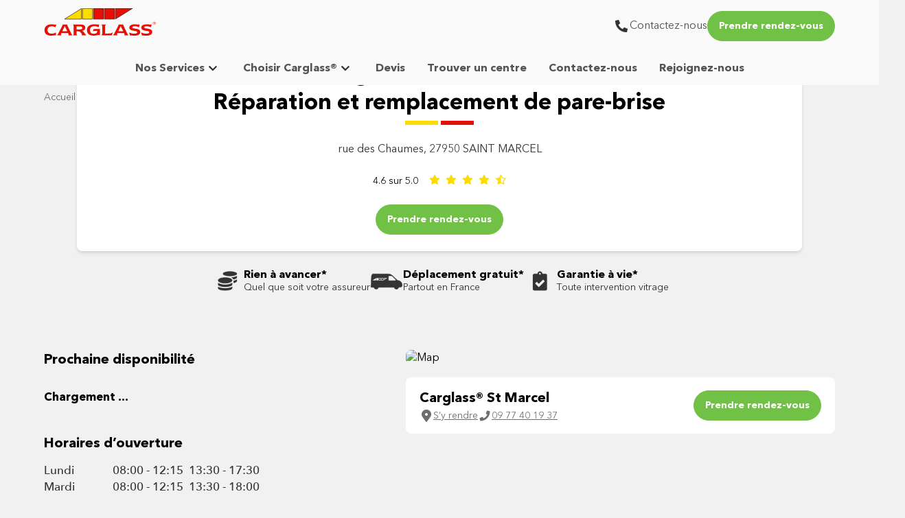

--- FILE ---
content_type: text/css; charset=UTF-8
request_url: https://www.carglass.fr/styles.a8e3225fc40985fe.css
body_size: 39047
content:
*,:before,:after{box-sizing:border-box;border-width:0;border-style:solid;border-color:#e5e7eb}:before,:after{--tw-content: ""}html{line-height:1.5;-webkit-text-size-adjust:100%;tab-size:4;font-family:ui-sans-serif,system-ui,-apple-system,BlinkMacSystemFont,Segoe UI,Roboto,Helvetica Neue,Arial,Noto Sans,sans-serif,"Apple Color Emoji","Segoe UI Emoji",Segoe UI Symbol,"Noto Color Emoji";font-feature-settings:normal;font-variation-settings:normal}body{margin:0;line-height:inherit}hr{height:0;color:inherit;border-top-width:1px}abbr:where([title]){-webkit-text-decoration:underline dotted;text-decoration:underline dotted}h1,h2,h3,h4,h5,h6{font-size:inherit;font-weight:inherit}a{color:inherit;text-decoration:inherit}b,strong{font-weight:bolder}code,kbd,samp,pre{font-family:ui-monospace,SFMono-Regular,Menlo,Monaco,Consolas,Liberation Mono,Courier New,monospace;font-size:1em}small{font-size:80%}sub,sup{font-size:75%;line-height:0;position:relative;vertical-align:baseline}sub{bottom:-.25em}sup{top:-.5em}table{text-indent:0;border-color:inherit;border-collapse:collapse}button,input,optgroup,select,textarea{font-family:inherit;font-size:100%;font-weight:inherit;line-height:inherit;color:inherit;margin:0;padding:0}button,select{text-transform:none}button,[type=button],[type=reset],[type=submit]{-webkit-appearance:button;background-color:transparent;background-image:none}:-moz-focusring{outline:auto}:-moz-ui-invalid{box-shadow:none}progress{vertical-align:baseline}::-webkit-inner-spin-button,::-webkit-outer-spin-button{height:auto}[type=search]{-webkit-appearance:textfield;outline-offset:-2px}::-webkit-search-decoration{-webkit-appearance:none}::-webkit-file-upload-button{-webkit-appearance:button;font:inherit}summary{display:list-item}blockquote,dl,dd,h1,h2,h3,h4,h5,h6,hr,figure,p,pre{margin:0}fieldset{margin:0;padding:0}legend{padding:0}ol,ul,menu{list-style:none;margin:0;padding:0}textarea{resize:vertical}input::placeholder,textarea::placeholder{opacity:1;color:#9ca3af}button,[role=button]{cursor:pointer}:disabled{cursor:default}img,svg,video,canvas,audio,iframe,embed,object{display:block;vertical-align:middle}img,video{max-width:100%;height:auto}[hidden]{display:none}*,:before,:after{--tw-border-spacing-x: 0;--tw-border-spacing-y: 0;--tw-translate-x: 0;--tw-translate-y: 0;--tw-rotate: 0;--tw-skew-x: 0;--tw-skew-y: 0;--tw-scale-x: 1;--tw-scale-y: 1;--tw-pan-x: ;--tw-pan-y: ;--tw-pinch-zoom: ;--tw-scroll-snap-strictness: proximity;--tw-gradient-from-position: ;--tw-gradient-via-position: ;--tw-gradient-to-position: ;--tw-ordinal: ;--tw-slashed-zero: ;--tw-numeric-figure: ;--tw-numeric-spacing: ;--tw-numeric-fraction: ;--tw-ring-inset: ;--tw-ring-offset-width: 0px;--tw-ring-offset-color: #fff;--tw-ring-color: rgb(59 130 246 / .5);--tw-ring-offset-shadow: 0 0 #0000;--tw-ring-shadow: 0 0 #0000;--tw-shadow: 0 0 #0000;--tw-shadow-colored: 0 0 #0000;--tw-blur: ;--tw-brightness: ;--tw-contrast: ;--tw-grayscale: ;--tw-hue-rotate: ;--tw-invert: ;--tw-saturate: ;--tw-sepia: ;--tw-drop-shadow: ;--tw-backdrop-blur: ;--tw-backdrop-brightness: ;--tw-backdrop-contrast: ;--tw-backdrop-grayscale: ;--tw-backdrop-hue-rotate: ;--tw-backdrop-invert: ;--tw-backdrop-opacity: ;--tw-backdrop-saturate: ;--tw-backdrop-sepia: }::backdrop{--tw-border-spacing-x: 0;--tw-border-spacing-y: 0;--tw-translate-x: 0;--tw-translate-y: 0;--tw-rotate: 0;--tw-skew-x: 0;--tw-skew-y: 0;--tw-scale-x: 1;--tw-scale-y: 1;--tw-pan-x: ;--tw-pan-y: ;--tw-pinch-zoom: ;--tw-scroll-snap-strictness: proximity;--tw-gradient-from-position: ;--tw-gradient-via-position: ;--tw-gradient-to-position: ;--tw-ordinal: ;--tw-slashed-zero: ;--tw-numeric-figure: ;--tw-numeric-spacing: ;--tw-numeric-fraction: ;--tw-ring-inset: ;--tw-ring-offset-width: 0px;--tw-ring-offset-color: #fff;--tw-ring-color: rgb(59 130 246 / .5);--tw-ring-offset-shadow: 0 0 #0000;--tw-ring-shadow: 0 0 #0000;--tw-shadow: 0 0 #0000;--tw-shadow-colored: 0 0 #0000;--tw-blur: ;--tw-brightness: ;--tw-contrast: ;--tw-grayscale: ;--tw-hue-rotate: ;--tw-invert: ;--tw-saturate: ;--tw-sepia: ;--tw-drop-shadow: ;--tw-backdrop-blur: ;--tw-backdrop-brightness: ;--tw-backdrop-contrast: ;--tw-backdrop-grayscale: ;--tw-backdrop-hue-rotate: ;--tw-backdrop-invert: ;--tw-backdrop-opacity: ;--tw-backdrop-saturate: ;--tw-backdrop-sepia: }.container{width:100%}@media (min-width: 320px){.container{max-width:320px}}@media (min-width: 360px){.container{max-width:360px}}@media (min-width: 576px){.container{max-width:576px}}@media (min-width: 768px){.container{max-width:768px}}@media (min-width: 992px){.container{max-width:992px}}@media (min-width: 1200px){.container{max-width:1200px}}@media (min-width: 1296px){.container{max-width:1296px}}@media (min-width: 1440px){.container{max-width:1440px}}.aspect-h-9{--tw-aspect-h: 9}.aspect-w-16{position:relative;padding-bottom:calc(var(--tw-aspect-h) / var(--tw-aspect-w) * 100%);--tw-aspect-w: 16}.aspect-w-16>*{position:absolute;height:100%;width:100%;inset:0}.pointer-events-none{pointer-events:none}.collapse{visibility:collapse}.static{position:static}.fixed{position:fixed}.absolute{position:absolute}.relative{position:relative}.sticky{position:sticky}.inset-0{inset:0}.-bottom-5{bottom:-1.25rem}.-left-\[100\%\]{left:-100%}.-top-1\/2{top:-50%}.-top-96{top:-24rem}.bottom-0{bottom:0}.left-0{left:0}.left-1\/2{left:50%}.left-4{left:1rem}.left-\[3px\]{left:3px}.left-\[50\%\]{left:50%}.right-0{right:0}.right-3{right:.75rem}.right-4{right:1rem}.top-0{top:0}.top-1\/2{top:50%}.top-14{top:3.5rem}.top-\[-12px\]{top:-12px}.top-\[-1px\]{top:-1px}.top-\[3\.2rem\]{top:3.2rem}.top-\[344px\]{top:344px}.top-\[50\%\]{top:50%}.top-auto{top:auto}.top-full{top:100%}.z-0{z-index:0}.z-10{z-index:10}.z-40{z-index:40}.z-50{z-index:50}.z-\[1\]{z-index:1}.z-\[6\]{z-index:6}.order-1{order:1}.order-2{order:2}.order-3{order:3}.col-span-3{grid-column:span 3 / span 3}.col-end-3{grid-column-end:3}.m-0{margin:0}.m-1{margin:.25rem}.m-6{margin:1.5rem}.m-7{margin:1.75rem}.m-auto{margin:auto}.m-ewp-cta-mobile-margin{margin:var(--ewp-cta-mobile-margin, auto)}.\!mx-auto{margin-left:auto!important;margin-right:auto!important}.-mx-4{margin-left:-1rem;margin-right:-1rem}.mx-0{margin-left:0;margin-right:0}.mx-1{margin-left:.25rem;margin-right:.25rem}.mx-2{margin-left:.5rem;margin-right:.5rem}.mx-3{margin-left:.75rem;margin-right:.75rem}.mx-auto{margin-left:auto;margin-right:auto}.my-1{margin-top:.25rem;margin-bottom:.25rem}.my-2{margin-top:.5rem;margin-bottom:.5rem}.my-3{margin-top:.75rem;margin-bottom:.75rem}.my-4{margin-top:1rem;margin-bottom:1rem}.my-5{margin-top:1.25rem;margin-bottom:1.25rem}.my-auto{margin-top:auto;margin-bottom:auto}.my-ewp-stage-home-padding-y{margin-top:var(--ewp-stage-home-padding-y, 8px);margin-bottom:var(--ewp-stage-home-padding-y, 8px)}.\!-mt-3{margin-top:-.75rem!important}.\!mb-0{margin-bottom:0!important}.\!mb-2{margin-bottom:.5rem!important}.\!ml-auto{margin-left:auto!important}.\!mr-0{margin-right:0!important}.\!mr-4{margin-right:1rem!important}.-mb-2{margin-bottom:-.5rem}.-mb-ewp-cmp-spacing-l-xxs{margin-bottom:calc(var(--ewp-cmp-spacing-l-xxs, 28px) * -1)}.-mb-ewp-cmp-spacing-s-xxs{margin-bottom:calc(var(--ewp-cmp-spacing-s-xxs, 12px) * -1)}.-ml-4{margin-left:-1rem}.-mt-19{margin-top:-4.5rem}.mb-0{margin-bottom:0}.mb-1{margin-bottom:.25rem}.mb-10{margin-bottom:2.5rem}.mb-12{margin-bottom:3rem}.mb-2{margin-bottom:.5rem}.mb-28{margin-bottom:7rem}.mb-3{margin-bottom:.75rem}.mb-4{margin-bottom:1rem}.mb-5{margin-bottom:1.25rem}.mb-6{margin-bottom:1.5rem}.mb-7{margin-bottom:1.75rem}.mb-8{margin-bottom:2rem}.mb-9{margin-bottom:2.25rem}.mb-ewp-cmp-spacing-m-xxs{margin-bottom:var(--ewp-cmp-spacing-m-xxs, 28px)}.mb-ewp-space-desktop-flyout-row{margin-bottom:var(--ewp-space-desktop-flyout-row, 1rem)}.mb-ewp-stage-home-padding-y{margin-bottom:var(--ewp-stage-home-padding-y, 8px)}.ml-0{margin-left:0}.ml-1{margin-left:.25rem}.ml-2{margin-left:.5rem}.ml-3{margin-left:.75rem}.ml-4{margin-left:1rem}.ml-5{margin-left:1.25rem}.ml-6{margin-left:1.5rem}.ml-7{margin-left:1.75rem}.ml-auto{margin-left:auto}.mr-0{margin-right:0}.mr-1{margin-right:.25rem}.mr-2{margin-right:.5rem}.mr-3{margin-right:.75rem}.mr-4{margin-right:1rem}.mr-5{margin-right:1.25rem}.mr-6{margin-right:1.5rem}.mr-8{margin-right:2rem}.mr-\[136px\]{margin-right:136px}.mt-0{margin-top:0}.mt-0\.5{margin-top:.125rem}.mt-1{margin-top:.25rem}.mt-11{margin-top:2.75rem}.mt-12{margin-top:3rem}.mt-14{margin-top:3.5rem}.mt-2{margin-top:.5rem}.mt-20{margin-top:5rem}.mt-3{margin-top:.75rem}.mt-4{margin-top:1rem}.mt-6{margin-top:1.5rem}.mt-7{margin-top:1.75rem}.mt-8{margin-top:2rem}.mt-\[60px\]{margin-top:60px}.mt-auto{margin-top:auto}.mt-ewp-promotion-slider-collapsed-title-divider-margin-top{margin-top:var(--ewp-promotion-slider-collapsed-title-divider-margin-top, 8px)}.mt-ewp-space-calloption-offset-y{margin-top:var(--ewp-space-calloption-offset-y, .5rem)}.box-border{box-sizing:border-box}.box-content{box-sizing:content-box}.block{display:block}.inline-block{display:inline-block}.inline{display:inline}.flex{display:flex}.inline-flex{display:inline-flex}.grid{display:grid}.hidden{display:none}.aspect-1{aspect-ratio:1}.aspect-\[16\/9\]{aspect-ratio:16/9}.\!h-16{height:4rem!important}.h-0{height:0px}.h-0\.5{height:.125rem}.h-1{height:.25rem}.h-10{height:2.5rem}.h-12{height:3rem}.h-14{height:3.5rem}.h-16{height:4rem}.h-2{height:.5rem}.h-28{height:7rem}.h-3{height:.75rem}.h-3\.5{height:.875rem}.h-30{height:7.5rem}.h-4{height:1rem}.h-5{height:1.25rem}.h-6{height:1.5rem}.h-7{height:1.75rem}.h-8{height:2rem}.h-9{height:2.25rem}.h-\[120px\]{height:120px}.h-\[128px\]{height:128px}.h-\[240px\]{height:240px}.h-\[24px\]{height:24px}.h-\[280px\]{height:280px}.h-\[320px\]{height:320px}.h-\[40px\]{height:40px}.h-\[48px\]{height:48px}.h-\[50px\]{height:50px}.h-\[55px\]{height:55px}.h-\[56px\]{height:56px}.h-\[60px\]{height:60px}.h-ewp-promotion-slider-collapsed-title-divider-height{height:var(--ewp-promotion-slider-collapsed-title-divider-height, 6px)}.h-fit{height:fit-content}.h-full{height:100%}.h-min{height:min-content}.h-screen{height:100vh}.max-h-\[232px\]{max-height:232px}.max-h-\[60vh\]{max-height:60vh}.max-h-full{max-height:100%}.min-h-14{min-height:3.5rem}.min-h-\[1px\]{min-height:1px}.min-h-\[240px\]{min-height:240px}.min-h-\[250px\]{min-height:250px}.min-h-\[330px\]{min-height:330px}.min-h-\[52px\]{min-height:52px}.min-h-\[80px\]{min-height:80px}.min-h-screen{min-height:100vh}.\!w-fit{width:fit-content!important}.w-10{width:2.5rem}.w-12{width:3rem}.w-16{width:4rem}.w-2{width:.5rem}.w-2\/3{width:66.666667%}.w-20{width:5rem}.w-28{width:7rem}.w-3{width:.75rem}.w-3\.5{width:.875rem}.w-30{width:7.5rem}.w-4{width:1rem}.w-5{width:1.25rem}.w-52{width:13rem}.w-6{width:1.5rem}.w-7{width:1.75rem}.w-72{width:18rem}.w-8{width:2rem}.w-\[100vw\]{width:100vw}.w-\[120px\]{width:120px}.w-\[128px\]{width:128px}.w-\[170px\]{width:170px}.w-\[190px\]{width:190px}.w-\[24px\]{width:24px}.w-\[288px\]{width:288px}.w-\[300\%\]{width:300%}.w-\[40px\]{width:40px}.w-\[48px\]{width:48px}.w-\[56px\]{width:56px}.w-\[60px\]{width:60px}.w-\[93px\]{width:93px}.w-ewp-cta-mobile-width{width:var(--ewp-cta-mobile-width, fit-content)}.w-fit{width:fit-content}.w-full{width:100%}.w-max{width:max-content}.min-w-\[200px\]{min-width:200px}.min-w-\[48px\]{min-width:48px}.max-w-2xl{max-width:42rem}.max-w-\[1072px\]{max-width:1072px}.max-w-\[1200px\]{max-width:1200px}.max-w-\[1296px\]{max-width:1296px}.max-w-\[168px\]{max-width:168px}.max-w-\[200px\]{max-width:200px}.max-w-\[33\.3\%\]{max-width:33.3%}.max-w-\[656px\]{max-width:656px}.max-w-\[848px\]{max-width:848px}.max-w-full{max-width:100%}.max-w-max-container{max-width:1296px}.max-w-max-header{max-width:1440px}.max-w-max-headline{max-width:848px}.max-w-max-richtext{max-width:var(--max-richtext, 1296px)}.max-w-none{max-width:none}.max-w-xl{max-width:36rem}.flex-1{flex:1 1 0%}.flex-shrink{flex-shrink:1}.flex-shrink-0,.shrink-0{flex-shrink:0}.flex-grow{flex-grow:1}.basis-1\/2{flex-basis:50%}.basis-1\/3{flex-basis:33.333333%}.basis-1\/4{flex-basis:25%}.basis-2\/3{flex-basis:66.666667%}.basis-auto{flex-basis:auto}.basis-full{flex-basis:100%}.origin-center{transform-origin:center}.-translate-x-1\/2,.-translate-x-\[50\%\]{--tw-translate-x: -50%;transform:translate(var(--tw-translate-x),var(--tw-translate-y)) rotate(var(--tw-rotate)) skew(var(--tw-skew-x)) skewY(var(--tw-skew-y)) scaleX(var(--tw-scale-x)) scaleY(var(--tw-scale-y))}.-translate-y-1\/2,.-translate-y-\[50\%\]{--tw-translate-y: -50%;transform:translate(var(--tw-translate-x),var(--tw-translate-y)) rotate(var(--tw-rotate)) skew(var(--tw-skew-x)) skewY(var(--tw-skew-y)) scaleX(var(--tw-scale-x)) scaleY(var(--tw-scale-y))}.-rotate-45{--tw-rotate: -45deg;transform:translate(var(--tw-translate-x),var(--tw-translate-y)) rotate(var(--tw-rotate)) skew(var(--tw-skew-x)) skewY(var(--tw-skew-y)) scaleX(var(--tw-scale-x)) scaleY(var(--tw-scale-y))}.rotate-180{--tw-rotate: 180deg;transform:translate(var(--tw-translate-x),var(--tw-translate-y)) rotate(var(--tw-rotate)) skew(var(--tw-skew-x)) skewY(var(--tw-skew-y)) scaleX(var(--tw-scale-x)) scaleY(var(--tw-scale-y))}.scale-90{--tw-scale-x: .9;--tw-scale-y: .9;transform:translate(var(--tw-translate-x),var(--tw-translate-y)) rotate(var(--tw-rotate)) skew(var(--tw-skew-x)) skewY(var(--tw-skew-y)) scaleX(var(--tw-scale-x)) scaleY(var(--tw-scale-y))}.transform{transform:translate(var(--tw-translate-x),var(--tw-translate-y)) rotate(var(--tw-rotate)) skew(var(--tw-skew-x)) skewY(var(--tw-skew-y)) scaleX(var(--tw-scale-x)) scaleY(var(--tw-scale-y))}@keyframes spin{to{transform:rotate(360deg)}}.animate-spin{animation:spin 1s linear infinite}.cursor-default{cursor:default}.cursor-pointer{cursor:pointer}.resize{resize:both}.snap-x{scroll-snap-type:x var(--tw-scroll-snap-strictness)}.snap-mandatory{--tw-scroll-snap-strictness: mandatory}.snap-start{scroll-snap-align:start}.list-none{list-style-type:none}.appearance-none{appearance:none}.columns-1{columns:1}.columns-2{columns:2}.columns-3{columns:3}.columns-4{columns:4}.grid-flow-row{grid-auto-flow:row}.grid-flow-col{grid-auto-flow:column}.grid-flow-row-dense{grid-auto-flow:row dense}.auto-rows-auto{grid-auto-rows:auto}.auto-rows-min{grid-auto-rows:min-content}.grid-cols-1{grid-template-columns:repeat(1,minmax(0,1fr))}.grid-cols-2{grid-template-columns:repeat(2,minmax(0,1fr))}.grid-cols-3{grid-template-columns:repeat(3,minmax(0,1fr))}.grid-cols-4{grid-template-columns:repeat(4,minmax(0,1fr))}.grid-cols-\[auto_1fr\]{grid-template-columns:auto 1fr}.grid-cols-\[min-content_max-content\]{grid-template-columns:min-content max-content}.grid-rows-\[1fr_max-content\]{grid-template-rows:1fr max-content}.\!flex-row{flex-direction:row!important}.flex-row{flex-direction:row}.flex-col{flex-direction:column}.flex-wrap{flex-wrap:wrap}.flex-nowrap{flex-wrap:nowrap}.place-content-center{place-content:center}.place-content-end{place-content:end}.content-between{align-content:space-between}.items-start{align-items:flex-start}.items-end{align-items:flex-end}.items-center{align-items:center}.items-baseline{align-items:baseline}.items-stretch{align-items:stretch}.justify-start{justify-content:flex-start}.justify-end{justify-content:flex-end}.justify-center{justify-content:center}.justify-between{justify-content:space-between}.justify-around{justify-content:space-around}.justify-items-center{justify-items:center}.gap-0{gap:0px}.gap-1{gap:.25rem}.gap-12{gap:3rem}.gap-2{gap:.5rem}.gap-3{gap:.75rem}.gap-4{gap:1rem}.gap-6{gap:1.5rem}.gap-7{gap:1.75rem}.gap-8{gap:2rem}.gap-ewp-space-desktop-navigation-meta-gap{gap:var(--ewp-space-desktop-navigation-meta-gap, .5rem)}.gap-y-1{row-gap:.25rem}.gap-y-2{row-gap:.5rem}.gap-y-5{row-gap:1.25rem}.space-x-0>:not([hidden])~:not([hidden]){--tw-space-x-reverse: 0;margin-right:calc(0px * var(--tw-space-x-reverse));margin-left:calc(0px * calc(1 - var(--tw-space-x-reverse)))}.space-x-1>:not([hidden])~:not([hidden]){--tw-space-x-reverse: 0;margin-right:calc(.25rem * var(--tw-space-x-reverse));margin-left:calc(.25rem * calc(1 - var(--tw-space-x-reverse)))}.space-x-12>:not([hidden])~:not([hidden]){--tw-space-x-reverse: 0;margin-right:calc(3rem * var(--tw-space-x-reverse));margin-left:calc(3rem * calc(1 - var(--tw-space-x-reverse)))}.space-x-2>:not([hidden])~:not([hidden]){--tw-space-x-reverse: 0;margin-right:calc(.5rem * var(--tw-space-x-reverse));margin-left:calc(.5rem * calc(1 - var(--tw-space-x-reverse)))}.space-x-6>:not([hidden])~:not([hidden]){--tw-space-x-reverse: 0;margin-right:calc(1.5rem * var(--tw-space-x-reverse));margin-left:calc(1.5rem * calc(1 - var(--tw-space-x-reverse)))}.space-x-8>:not([hidden])~:not([hidden]){--tw-space-x-reverse: 0;margin-right:calc(2rem * var(--tw-space-x-reverse));margin-left:calc(2rem * calc(1 - var(--tw-space-x-reverse)))}.space-y-1>:not([hidden])~:not([hidden]){--tw-space-y-reverse: 0;margin-top:calc(.25rem * calc(1 - var(--tw-space-y-reverse)));margin-bottom:calc(.25rem * var(--tw-space-y-reverse))}.space-y-2>:not([hidden])~:not([hidden]){--tw-space-y-reverse: 0;margin-top:calc(.5rem * calc(1 - var(--tw-space-y-reverse)));margin-bottom:calc(.5rem * var(--tw-space-y-reverse))}.space-y-4>:not([hidden])~:not([hidden]){--tw-space-y-reverse: 0;margin-top:calc(1rem * calc(1 - var(--tw-space-y-reverse)));margin-bottom:calc(1rem * var(--tw-space-y-reverse))}.space-y-6>:not([hidden])~:not([hidden]){--tw-space-y-reverse: 0;margin-top:calc(1.5rem * calc(1 - var(--tw-space-y-reverse)));margin-bottom:calc(1.5rem * var(--tw-space-y-reverse))}.space-y-7>:not([hidden])~:not([hidden]){--tw-space-y-reverse: 0;margin-top:calc(1.75rem * calc(1 - var(--tw-space-y-reverse)));margin-bottom:calc(1.75rem * var(--tw-space-y-reverse))}.space-x-reverse>:not([hidden])~:not([hidden]){--tw-space-x-reverse: 1}.self-start{align-self:flex-start}.self-center{align-self:center}.self-stretch{align-self:stretch}.justify-self-end{justify-self:end}.overflow-auto{overflow:auto}.overflow-hidden{overflow:hidden}.overflow-visible{overflow:visible}.overflow-scroll{overflow:scroll}.overflow-y-auto{overflow-y:auto}.overflow-x-hidden{overflow-x:hidden}.overflow-x-scroll{overflow-x:scroll}.truncate{overflow:hidden;text-overflow:ellipsis;white-space:nowrap}.text-ellipsis{text-overflow:ellipsis}.whitespace-normal{white-space:normal}.whitespace-nowrap{white-space:nowrap}.whitespace-pre-line{white-space:pre-line}.rounded{border-radius:.25rem}.rounded-\[28px\]{border-radius:28px}.rounded-\[50\%\]{border-radius:50%}.rounded-\[8px\]{border-radius:8px}.rounded-ewp-lp-home-service-container-border-radius{border-radius:var(--ewp-lp-home-service-container-border-radius, 8px)}.rounded-ewp-lp-map-border-radius{border-radius:var(--ewp-lp-map-border-radius, 8px)}.rounded-full{border-radius:9999px}.rounded-lg{border-radius:.5rem}.rounded-md{border-radius:.375rem}.rounded-b-\[4px\]{border-bottom-right-radius:4px;border-bottom-left-radius:4px}.rounded-b-lg{border-bottom-right-radius:.5rem;border-bottom-left-radius:.5rem}.rounded-b-none{border-bottom-right-radius:0;border-bottom-left-radius:0}.rounded-t-\[4px\]{border-top-left-radius:4px;border-top-right-radius:4px}.rounded-t-lg{border-top-left-radius:.5rem;border-top-right-radius:.5rem}.rounded-t-md{border-top-left-radius:.375rem;border-top-right-radius:.375rem}.rounded-t-none{border-top-left-radius:0;border-top-right-radius:0}.rounded-t-sm{border-top-left-radius:.125rem;border-top-right-radius:.125rem}.rounded-bl-md{border-bottom-left-radius:.375rem}.rounded-bl-none{border-bottom-left-radius:0}.rounded-br-md{border-bottom-right-radius:.375rem}.rounded-tr-none{border-top-right-radius:0}.border{border-width:1px}.border-2{border-width:2px}.border-b{border-bottom-width:1px}.border-l{border-left-width:1px}.border-l-4{border-left-width:4px}.border-solid{border-style:solid}.border-ewp-ui-border-cta-calloption-default{border-color:var(--ewp-ui-border-cta-calloption-default, #71c146)}.border-ewp-ui-border-cta-tertiary-default{border-color:var(--ewp-ui-border-cta-tertiary-default, #333333)}.border-ewp-ui-border-divider{border-color:var(--ewp-ui-border-divider, #DBDBDB)}.border-ewp-ui-border-input-default{border-color:var(--ewp-ui-border-input-default, #CDCDCD)}.border-ewp-ui-border-navigation-hover{border-color:var(--ewp-ui-border-navigation-hover, #dbdbdb)}.border-ewp-ui-border-select-checkcircle-default{border-color:var(--ewp-ui-border-select-checkcircle-default, #333333)}.border-ewp-ui-copy-dark{border-color:var(--ewp-ui-copy-dark, #333333)}.border-ewp-ui-navigation-bar{border-color:var(--ewp-ui-navigation-bar, #f1f1f1)}.border-transparent{border-color:transparent}.border-yellow-400{--tw-border-opacity: 1;border-color:rgb(250 204 21 / var(--tw-border-opacity))}.border-b-ewp-ui-navigation-bar{border-bottom-color:var(--ewp-ui-navigation-bar, #f1f1f1)}.border-t-transparent{border-top-color:transparent}.bg-black\/100{background-color:#000}.bg-black\/20{background-color:#0003}.bg-black\/60{background-color:#0009}.bg-ewp-ui-bg-brand-accent-one{background-color:var(--ewp-ui-bg-brand-accent-one, #FFDC00)}.bg-ewp-ui-bg-brand-accent-two{background-color:var(--ewp-ui-bg-brand-accent-two, #E60F04)}.bg-ewp-ui-bg-container-loud{background-color:var(--ewp-ui-bg-container-loud, #FFDC00)}.bg-ewp-ui-bg-container-primary{background-color:var(--ewp-ui-bg-container-primary, #FFFFFF)}.bg-ewp-ui-bg-container-secondary{background-color:var(--ewp-ui-bg-container-secondary, #F9F9F9)}.bg-ewp-ui-bg-cta-primary-default{background-color:var(--ewp-ui-bg-cta-primary-default, #71C146)}.bg-ewp-ui-bg-cta-tertiary-default{background-color:var(--ewp-ui-bg-cta-tertiary-default, transparent)}.bg-ewp-ui-bg-feedback-error{background-color:var(--ewp-ui-bg-feedback-error, #E60F04)}.bg-ewp-ui-bg-flyout{background-color:var(--ewp-ui-bg-flyout, #ffffff)}.bg-ewp-ui-bg-footer-default{background-color:var(--ewp-ui-bg-footer-default, #333333)}.bg-ewp-ui-bg-footer-lighter{background-color:var(--ewp-ui-bg-footer-lighter, #555555)}.bg-ewp-ui-bg-input-default{background-color:var(--ewp-ui-bg-input-default, #F9F9F9)}.bg-ewp-ui-bg-navigation-default{background-color:var(--ewp-ui-bg-navigation-default, #F9F9F9)}.bg-ewp-ui-bg-navigation-level1{background-color:var(--ewp-ui-bg-navigation-level1, #fafafa)}.bg-ewp-ui-bg-navigation-selected{background-color:var(--ewp-ui-bg-navigation-selected, #FFDC00)}.bg-ewp-ui-bg-notification-header{background-color:var(--ewp-ui-bg-notification-header, #FFDD00)}.bg-ewp-ui-bg-page-alt{background-color:var(--ewp-ui-bg-page-alt, #FFFFFF)}.bg-ewp-ui-bg-page-default{background-color:var(--ewp-ui-bg-page-default, #F1F1F1)}.bg-ewp-ui-bg-select-default{background-color:var(--ewp-ui-bg-select-default, #FFFFFF)}.bg-ewp-ui-bg-select-hover{background-color:var(--ewp-ui-bg-select-hover, #F9F9F9)}.bg-ewp-ui-bg-select-selected{background-color:var(--ewp-ui-bg-select-selected, #FFDC00)}.bg-ewp-ui-bg-select-selected-advantages{background-color:var(--ewp-ui-bg-select-selected-advantages, #E60F04)}.bg-ewp-ui-bg-select-selected-faq{background-color:var(--ewp-ui-bg-select-selected-faq, #E60F04)}.bg-gray-300{--tw-bg-opacity: 1;background-color:rgb(209 213 219 / var(--tw-bg-opacity))}.bg-gray-400{--tw-bg-opacity: 1;background-color:rgb(156 163 175 / var(--tw-bg-opacity))}.bg-gray-500{--tw-bg-opacity: 1;background-color:rgb(107 114 128 / var(--tw-bg-opacity))}.bg-gray-600\/40{background-color:#4b556366}.bg-transparent{background-color:transparent}.bg-white{--tw-bg-opacity: 1;background-color:rgb(255 255 255 / var(--tw-bg-opacity))}.bg-contain{background-size:contain}.bg-center{background-position:center}.bg-no-repeat{background-repeat:no-repeat}.fill-black{fill:#000}.fill-ewp-accordion-header-icon-fill{fill:var(--ewp-accordion-header-icon-fill, #4F4F4F)}.fill-ewp-expanded-accordion-header-icon-fill{fill:var(--ewp-expanded-accordion-header-icon-fill, #FFFFFF)}.object-cover{object-fit:cover}.\!p-0{padding:0!important}.p-0{padding:0}.p-1{padding:.25rem}.p-2{padding:.5rem}.p-3{padding:.75rem}.p-4{padding:1rem}.p-5{padding:1.25rem}.p-6{padding:1.5rem}.p-8{padding:2rem}.px-0{padding-left:0;padding-right:0}.px-1{padding-left:.25rem;padding-right:.25rem}.px-19{padding-left:4.5rem;padding-right:4.5rem}.px-2{padding-left:.5rem;padding-right:.5rem}.px-3{padding-left:.75rem;padding-right:.75rem}.px-4{padding-left:1rem;padding-right:1rem}.px-5{padding-left:1.25rem;padding-right:1.25rem}.px-6{padding-left:1.5rem;padding-right:1.5rem}.px-7{padding-left:1.75rem;padding-right:1.75rem}.px-\[10px\]{padding-left:10px;padding-right:10px}.px-ewp-cta-medium-padding-x{padding-left:var(--ewp-cta-medium-padding-x, 16px);padding-right:var(--ewp-cta-medium-padding-x, 16px)}.px-ewp-cta-small-padding-x{padding-left:var(--ewp-cta-small-padding-x, 16px);padding-right:var(--ewp-cta-small-padding-x, 16px)}.px-ewp-desktop-header-menu-padding-x{padding-left:var(--ewp-desktop-header-menu-padding-x, 8px);padding-right:var(--ewp-desktop-header-menu-padding-x, 8px)}.py-0{padding-top:0;padding-bottom:0}.py-0\.5{padding-top:.125rem;padding-bottom:.125rem}.py-1{padding-top:.25rem;padding-bottom:.25rem}.py-10{padding-top:2.5rem;padding-bottom:2.5rem}.py-12{padding-top:3rem;padding-bottom:3rem}.py-2{padding-top:.5rem;padding-bottom:.5rem}.py-3{padding-top:.75rem;padding-bottom:.75rem}.py-4{padding-top:1rem;padding-bottom:1rem}.py-5{padding-top:1.25rem;padding-bottom:1.25rem}.py-6{padding-top:1.5rem;padding-bottom:1.5rem}.py-\[20px\]{padding-top:20px;padding-bottom:20px}.py-ewp-cmp-spacing-l-xxl{padding-top:var(--ewp-cmp-spacing-l-xxl, 56px);padding-bottom:var(--ewp-cmp-spacing-l-xxl, 56px)}.py-ewp-cmp-spacing-l-xxs{padding-top:var(--ewp-cmp-spacing-l-xxs, 28px);padding-bottom:var(--ewp-cmp-spacing-l-xxs, 28px)}.py-ewp-cmp-spacing-m-xxl{padding-top:var(--ewp-cmp-spacing-m-xxl, 40px);padding-bottom:var(--ewp-cmp-spacing-m-xxl, 40px)}.py-ewp-cmp-spacing-m-xxs{padding-top:var(--ewp-cmp-spacing-m-xxs, 28px);padding-bottom:var(--ewp-cmp-spacing-m-xxs, 28px)}.py-ewp-cmp-spacing-s-xxl{padding-top:var(--ewp-cmp-spacing-s-xxl, 20px);padding-bottom:var(--ewp-cmp-spacing-s-xxl, 20px)}.py-ewp-cmp-spacing-s-xxs{padding-top:var(--ewp-cmp-spacing-s-xxs, 12px);padding-bottom:var(--ewp-cmp-spacing-s-xxs, 12px)}.py-ewp-cta-large-padding-y{padding-top:var(--ewp-cta-large-padding-y, 16px);padding-bottom:var(--ewp-cta-large-padding-y, 16px)}.py-ewp-cta-medium-padding-y{padding-top:var(--ewp-cta-medium-padding-y, 10px);padding-bottom:var(--ewp-cta-medium-padding-y, 10px)}.py-ewp-cta-small-padding-y{padding-top:var(--ewp-cta-small-padding-y, 4px);padding-bottom:var(--ewp-cta-small-padding-y, 4px)}.py-ewp-space-mobile-navigation-meta-tb{padding-top:var(--ewp-space-mobile-navigation-meta-tb, 1rem);padding-bottom:var(--ewp-space-mobile-navigation-meta-tb, 1rem)}.py-ewp-stage-home-padding-y{padding-top:var(--ewp-stage-home-padding-y, 8px);padding-bottom:var(--ewp-stage-home-padding-y, 8px)}.\!pl-2{padding-left:.5rem!important}.\!pr-0{padding-right:0!important}.\!pr-4{padding-right:1rem!important}.pb-0{padding-bottom:0}.pb-1{padding-bottom:.25rem}.pb-10{padding-bottom:2.5rem}.pb-2{padding-bottom:.5rem}.pb-30{padding-bottom:7.5rem}.pb-4{padding-bottom:1rem}.pb-6{padding-bottom:1.5rem}.pb-8{padding-bottom:2rem}.pb-\[56\.25\%\]{padding-bottom:56.25%}.pb-\[5px\]{padding-bottom:5px}.pb-ewp-cmp-spacing-l-xxl{padding-bottom:var(--ewp-cmp-spacing-l-xxl, 56px)}.pb-ewp-cmp-spacing-l-xxs{padding-bottom:var(--ewp-cmp-spacing-l-xxs, 28px)}.pb-ewp-cmp-spacing-m-xxl{padding-bottom:var(--ewp-cmp-spacing-m-xxl, 40px)}.pb-ewp-cmp-spacing-m-xxs{padding-bottom:var(--ewp-cmp-spacing-m-xxs, 28px)}.pb-ewp-cmp-spacing-s-xxl{padding-bottom:var(--ewp-cmp-spacing-s-xxl, 20px)}.pb-ewp-cmp-spacing-s-xxs{padding-bottom:var(--ewp-cmp-spacing-s-xxs, 12px)}.pl-1{padding-left:.25rem}.pl-2{padding-left:.5rem}.pl-4{padding-left:1rem}.pl-ewp-space-mobile-navigation-gap{padding-left:var(--ewp-space-mobile-navigation-gap, 1rem)}.pr-2{padding-right:.5rem}.pr-3{padding-right:.75rem}.pr-8{padding-right:2rem}.pt-0{padding-top:0}.pt-1{padding-top:.25rem}.pt-2{padding-top:.5rem}.pt-4{padding-top:1rem}.pt-7{padding-top:1.75rem}.text-left{text-align:left}.text-center{text-align:center}.text-right{text-align:right}.align-top{vertical-align:top}.\!font-ewp-headline-h1-font{font-family:var(--ewp-headline-h1-font, "Avenir")!important}.\!font-ewp-headline-h2-font{font-family:var(--ewp-headline-h2-font, "Avenir")!important}.\!font-ewp-headline-h3-font{font-family:var(--ewp-headline-h3-font, "Avenir")!important}.\!font-ewp-headline-h4-font{font-family:var(--ewp-headline-h4-font, "Avenir")!important}.font-ewp-cta-primary-font{font-family:var(--ewp-cta-primary-font, "Avenir")}.font-ewp-headline-h3-font{font-family:var(--ewp-headline-h3-font, "Avenir")}.font-ewp-headline-h4-font{font-family:var(--ewp-headline-h4-font, "Avenir")}.font-ewp-primary{font-family:var(--ewp-primary, "Avenir")}.font-ewp-secondary{font-family:var(--ewp-secondary, "Avenir")}.\!text-ewp-headline-l{font-size:var(--ewp-headline-l-font-size, 22px)!important}.\!text-ewp-headline-m{font-size:var(--ewp-headline-m-font-size, 20px)!important}.\!text-ewp-headline-s{font-size:var(--ewp-headline-s-font-size, 18px)!important}.\!text-ewp-headline-xs{font-size:var(--ewp-headline-xs-font-size, 18px)!important}.text-4xl{font-size:2.25rem;line-height:2.5rem}.text-\[17px\]{font-size:17px}.text-base{font-size:1rem;line-height:1.5rem}.text-ewp-copy-l{font-size:var(--ewp-copy-l-font-size, 16px)}.text-ewp-copy-m{font-size:var(--ewp-copy-m-font-size, 14px)}.text-ewp-copy-s{font-size:var(--ewp-copy-s-font-size, 12px)}.text-ewp-copy-xl{font-size:var(--ewp-copy-xl-font-size, 20px)}.text-ewp-funnel-entry-calloption-a-phonenumber-font-size-mobile{font-size:var(--ewp-funnel-entry-calloption-a-phonenumber-font-size-mobile, 14px)}.text-ewp-funnel-entry-calloption-a-sub-font-size-mobile{font-size:var(--ewp-funnel-entry-calloption-a-sub-font-size-mobile, 8px)}.text-ewp-funnel-entry-calloption-a-title-font-size-mobile{font-size:var(--ewp-funnel-entry-calloption-a-title-font-size-mobile, 13px)}.text-ewp-funnel-entry-calloption-b-phonenumber-font-size-mobile{font-size:var(--ewp-funnel-entry-calloption-b-phonenumber-font-size-mobile, 14px)}.text-ewp-funnel-entry-calloption-b-title-font-size-mobile{font-size:var(--ewp-funnel-entry-calloption-b-title-font-size-mobile, 14px)}.text-ewp-headline-l{font-size:var(--ewp-headline-l-font-size, 22px)}.text-ewp-headline-s{font-size:var(--ewp-headline-s-font-size, 18px)}.text-ewp-headline-xs{font-size:var(--ewp-headline-xs-font-size, 18px)}.text-ewp-interactive-l{font-size:var(--ewp-interactive-l-font-size, 14px)}.text-ewp-interactive-m{font-size:var(--ewp-interactive-m-font-size, 14px)}.text-ewp-navigation-overview-font-size{font-size:var(--ewp-navigation-overview-font-size, 16px)}.text-ewp-opening-hours{font-size:var(--ewp-opening-hours-font-size, 17px)}.text-ewp-special-decorative-l{font-size:var(--ewp-special-decorative-l-font-size, 100px)}.text-lg{font-size:1.125rem;line-height:1.75rem}.text-sm{font-size:.875rem;line-height:1.25rem}.text-xl{font-size:1.25rem;line-height:1.75rem}.text-xs{font-size:.75rem;line-height:1rem}.\!font-bold{font-weight:700!important}.\!font-ewp-fw-bold{font-weight:var(--ewp-fw-bold, 600)!important}.\!font-semibold{font-weight:600!important}.font-bold{font-weight:700}.font-ewp-fw-bold{font-weight:var(--ewp-fw-bold, 600)}.font-ewp-fw-normal{font-weight:var(--ewp-fw-normal, 400)}.font-ewp-fw-variable{font-weight:var(--ewp-fw-variable, 600)}.font-medium{font-weight:500}.font-normal{font-weight:400}.font-semibold{font-weight:600}.uppercase{text-transform:uppercase}.lowercase{text-transform:lowercase}.capitalize{text-transform:capitalize}.italic{font-style:italic}.not-italic{font-style:normal}.\!leading-ewp-headline-l{line-height:var(--ewp-headline-l-line-height, 38px)!important}.\!leading-ewp-headline-m{line-height:var(--ewp-headline-m-line-height, 30px)!important}.\!leading-ewp-headline-s{line-height:var(--ewp-headline-s-line-height, 26px)!important}.\!leading-ewp-headline-xs{line-height:var(--ewp-headline-xs-line-height, 24px)!important}.leading-5{line-height:1.25rem}.leading-6{line-height:1.5rem}.leading-\[normal\]{line-height:normal}.leading-ewp-copy-l{line-height:var(--ewp-copy-l-line-height, 24px)}.leading-ewp-copy-m{line-height:var(--ewp-copy-m-line-height, 20px)}.leading-ewp-copy-s{line-height:var(--ewp-copy-s-line-height, 18px)}.leading-ewp-copy-xl{line-height:var(--ewp-copy-xl-line-height, 30px)}.leading-ewp-headline-l{line-height:var(--ewp-headline-l-line-height, 38px)}.leading-ewp-headline-s{line-height:var(--ewp-headline-s-line-height, 26px)}.leading-ewp-headline-xs{line-height:var(--ewp-headline-xs-line-height, 24px)}.leading-ewp-interactive-l{line-height:var(--ewp-interactive-l-line-height, 22px)}.leading-ewp-interactive-m{line-height:var(--ewp-interactive-m-line-height, 20px)}.leading-ewp-opening-hours{line-height:var(--ewp-opening-hours-line-height, 24px)}.leading-ewp-special-decorative-l{line-height:var(--ewp-special-decorative-l-line-height, 100px)}.\!text-ewp-ui-headline-dark{color:var(--ewp-ui-headline-dark, #000000)!important}.\!text-ewp-ui-text-cta-primary{color:var(--ewp-ui-text-cta-primary, #FFFFFF)!important}.text-\[\#6E6E6E\]{--tw-text-opacity: 1;color:rgb(110 110 110 / var(--tw-text-opacity))}.text-ewp-ui-bg-feedback-error{color:var(--ewp-ui-bg-feedback-error, #E60F04)}.text-ewp-ui-border-input-default{color:var(--ewp-ui-border-input-default, #CDCDCD)}.text-ewp-ui-copy-dark{color:var(--ewp-ui-copy-dark, #333333)}.text-ewp-ui-copy-light{color:var(--ewp-ui-copy-light, #FFFFFF)}.text-ewp-ui-copy-link{color:var(--ewp-ui-copy-link, #E60F04)}.text-ewp-ui-headline-dark{color:var(--ewp-ui-headline-dark, #000000)}.text-ewp-ui-headline-light{color:var(--ewp-ui-headline-light, #ffffff)}.text-ewp-ui-interactive-advantages-default{color:var(--ewp-ui-interactive-advantages-default, #333333)}.text-ewp-ui-interactive-advantages-selected{color:var(--ewp-ui-interactive-advantages-selected, #FFFFFF)}.text-ewp-ui-interactive-default{color:var(--ewp-ui-interactive-default, #333333)}.text-ewp-ui-interactive-faq-default{color:var(--ewp-ui-interactive-faq-default, #333333)}.text-ewp-ui-interactive-faq-selected{color:var(--ewp-ui-interactive-faq-selected, #FFFFFF)}.text-ewp-ui-text-brand-accent{color:var(--ewp-ui-text-brand-accent, #E60F04)}.text-ewp-ui-text-cta-primary{color:var(--ewp-ui-text-cta-primary, #FFFFFF)}.text-ewp-ui-text-cta-tertiary{color:var(--ewp-ui-text-cta-tertiary, #333333)}.text-ewp-ui-text-feedback-error{color:var(--ewp-ui-text-feedback-error, #E60F04)}.text-ewp-ui-text-feedback-success{color:var(--ewp-ui-text-feedback-success, #0C9D6F)}.text-ewp-ui-text-navigation-meta-default{color:var(--ewp-ui-text-navigation-meta-default, #545454)}.text-ewp-ui-text-navigation-overview-default{color:var(--ewp-ui-text-navigation-overview-default, #e60f04)}.text-ewp-ui-text-subline{color:var(--ewp-ui-text-subline, #6D6D6D)}.text-gray-500{--tw-text-opacity: 1;color:rgb(107 114 128 / var(--tw-text-opacity))}.text-gray-700{--tw-text-opacity: 1;color:rgb(55 65 81 / var(--tw-text-opacity))}.text-gray-800{--tw-text-opacity: 1;color:rgb(31 41 55 / var(--tw-text-opacity))}.underline{text-decoration-line:underline}.opacity-0{opacity:0}.opacity-100{opacity:1}.opacity-30{opacity:.3}.opacity-40{opacity:.4}.shadow-ewp-card-default{--tw-shadow: 0px 2px 12px rgba(0, 0, 0, .08);--tw-shadow-colored: 0px 2px 12px var(--tw-shadow-color);box-shadow:var(--tw-ring-offset-shadow, 0 0 #0000),var(--tw-ring-shadow, 0 0 #0000),var(--tw-shadow)}.shadow-ewp-inner-bottom{--tw-shadow: inset 0 -4px 4px 0 rgb(0 0 0 / .05);--tw-shadow-colored: inset 0 -4px 4px 0 var(--tw-shadow-color);box-shadow:var(--tw-ring-offset-shadow, 0 0 #0000),var(--tw-ring-shadow, 0 0 #0000),var(--tw-shadow)}.shadow-ewp-navigation{--tw-shadow: 0px 2px 12px rgba(0, 0, 0, .08);--tw-shadow-colored: 0px 2px 12px var(--tw-shadow-color);box-shadow:var(--tw-ring-offset-shadow, 0 0 #0000),var(--tw-ring-shadow, 0 0 #0000),var(--tw-shadow)}.shadow-ewp-sticky-bottom{--tw-shadow: 0px -4px 8px rgba(0, 0, 0, .16);--tw-shadow-colored: 0px -4px 8px var(--tw-shadow-color);box-shadow:var(--tw-ring-offset-shadow, 0 0 #0000),var(--tw-ring-shadow, 0 0 #0000),var(--tw-shadow)}.shadow-md{--tw-shadow: 0 4px 6px -1px rgb(0 0 0 / .1), 0 2px 4px -2px rgb(0 0 0 / .1);--tw-shadow-colored: 0 4px 6px -1px var(--tw-shadow-color), 0 2px 4px -2px var(--tw-shadow-color);box-shadow:var(--tw-ring-offset-shadow, 0 0 #0000),var(--tw-ring-shadow, 0 0 #0000),var(--tw-shadow)}.shadow-none{--tw-shadow: 0 0 #0000;--tw-shadow-colored: 0 0 #0000;box-shadow:var(--tw-ring-offset-shadow, 0 0 #0000),var(--tw-ring-shadow, 0 0 #0000),var(--tw-shadow)}.blur{--tw-blur: blur(8px);filter:var(--tw-blur) var(--tw-brightness) var(--tw-contrast) var(--tw-grayscale) var(--tw-hue-rotate) var(--tw-invert) var(--tw-saturate) var(--tw-sepia) var(--tw-drop-shadow)}.filter{filter:var(--tw-blur) var(--tw-brightness) var(--tw-contrast) var(--tw-grayscale) var(--tw-hue-rotate) var(--tw-invert) var(--tw-saturate) var(--tw-sepia) var(--tw-drop-shadow)}.transition{transition-property:color,background-color,border-color,text-decoration-color,fill,stroke,opacity,box-shadow,transform,filter,-webkit-backdrop-filter;transition-property:color,background-color,border-color,text-decoration-color,fill,stroke,opacity,box-shadow,transform,filter,backdrop-filter;transition-property:color,background-color,border-color,text-decoration-color,fill,stroke,opacity,box-shadow,transform,filter,backdrop-filter,-webkit-backdrop-filter;transition-timing-function:cubic-bezier(.4,0,.2,1);transition-duration:.15s}.transition-all{transition-property:all;transition-timing-function:cubic-bezier(.4,0,.2,1);transition-duration:.15s}.transition-colors{transition-property:color,background-color,border-color,text-decoration-color,fill,stroke;transition-timing-function:cubic-bezier(.4,0,.2,1);transition-duration:.15s}.transition-opacity{transition-property:opacity;transition-timing-function:cubic-bezier(.4,0,.2,1);transition-duration:.15s}.transition-width{transition-property:width;transition-timing-function:cubic-bezier(.4,0,.2,1);transition-duration:.15s}.duration-150{transition-duration:.15s}.duration-200{transition-duration:.2s}.duration-300{transition-duration:.3s}.duration-500{transition-duration:.5s}.ease-in{transition-timing-function:cubic-bezier(.4,0,1,1)}.ease-in-out{transition-timing-function:cubic-bezier(.4,0,.2,1)}.ease-out{transition-timing-function:cubic-bezier(0,0,.2,1)}@font-face{font-family:Avenir;src:url(//statics.carglass.fr/fonts/AvenirNextLTPro-Bold.woff2) format("woff2"),url(//statics.carglass.fr/fonts/AvenirNextLTPro-Bold.woff) format("woff");font-weight:700;font-style:normal;font-display:swap}@font-face{font-family:Avenir;src:url(//statics.carglass.fr/fonts/AvenirNextLTPro-Regular.woff2) format("woff2"),url(//statics.carglass.fr/fonts/AvenirNextLTPro-Regular.woff) format("woff");font-weight:400;font-style:normal;font-display:swap}@font-face{font-family:Avenir;src:url(//statics.carglass.fr/fonts/AvenirNext-Medium.woff2) format("woff2"),url(//statics.carglass.fr/fonts/AvenirNext-Medium.woff) format("woff");font-weight:500;font-style:normal;font-display:swap}@font-face{font-family:Avenir;src:url(//statics.carglass.fr/fonts/AvenirNextLTPro-It.woff2) format("woff2"),url(//statics.carglass.fr/fonts/AvenirNextLTPro-It.woff) format("woff");font-weight:400;font-style:italic;font-display:swap}html,body{min-height:100%}html{scroll-behavior:smooth;scroll-padding-top:100px}body{margin:0;font-family:Avenir}:root{--ewp-primary: "Avenir";--ewp-secondary: "Avenir";--ewp-funnel-entry-cta: "Avenir";--ewp-cta-primary-font: "Avenir";--ewp-cta-secondary-font: "Avenir";--ewp-cta-tertiary-font: "Avenir";--ewp-cta-mobile-width: fit-content;--ewp-headline-l-font-size: 22px;--ewp-headline-m-font-size: 20px;--ewp-headline-s-font-size: 18px;--ewp-headline-xs-font-size: 18px;--ewp-headline-h1-font-size: 32px;--ewp-special-decorative-l-font-size: 100px;--ewp-special-decorative-m-font-size: 48px;--ewp-special-decorative-s-font-size: 32px;--ewp-funnel-entry-xxl-font-size: 32px;--ewp-funnel-entry-xl-font-size: 32px;--ewp-funnel-entry-l-font-size: 22px;--ewp-funnel-entry-cta-font-size: 14px;--ewp-funnel-entry-xxl-line-height: 42px;--ewp-funnel-entry-xl-line-height: 42px;--ewp-funnel-entry-l-line-height: 30px;--ewp-funnel-entry-cta-line-height: 20px;--ewp-interactive-xl-font-size: 20px;--ewp-interactive-l-font-size: 14px;--ewp-interactive-m-font-size: 14px;--ewp-copy-xl-font-size: 20px;--ewp-copy-l-font-size: 16px;--ewp-copy-m-font-size: 14px;--ewp-copy-s-font-size: 12px;--ewp-space-desktop-flyout-offset-y: 1rem;--ewp-space-desktop-flyout-row: 1rem;--ewp-space-desktop-flyout-tb: 2rem;--ewp-space-desktop-flyout-gap: 3rem;--ewp-space-desktop-flyout-lr: 3rem;--ewp-space-desktop-header-tb: 1rem;--ewp-space-desktop-header-max-width: 81rem;--ewp-space-desktop-navigation-gap: 1rem;--ewp-space-desktop-navigation-level1-gap: 0rem;--ewp-space-desktop-navigation-level1-lr: .5rem;--ewp-space-desktop-navigation-level1-tb: .75rem;--ewp-space-desktop-navigation-meta-gap: .5rem;--ewp-space-desktop-navigation-meta-lr: .5rem;--ewp-space-desktop-navigation-meta-tb: .5rem;--ewp-space-mobile-navigation-gap: 1rem;--ewp-space-mobile-navigation-lr: 1rem;--ewp-space-mobile-navigation-tb: 1rem;--ewp-space-mobile-navigation-meta-lr: .75rem;--ewp-space-mobile-navigation-meta-tb: 1rem;--ewp-ui-copy-link: #333333;--ewp-ui-copy-link-hover: #e60f04;--ewp-ui-copy-link-visited: #6e6e6e;--ewp-ui-border-input-hover-active: #cdcdcd;--ewp-cta-border-radius: 50px;--ewp-ui-bg-cta-primary-default: #71c146;--ewp-ui-bg-cta-primary-hover: #5fa53a;--ewp-ui-bg-select-selected: #ffdc00;--ewp-ui-bg-select-selected-faq: #e60f04;--ewp-ui-bg-select-selected-advantages: #e60f04;--ewp-ui-bg-flyout: #ffffff;--ewp-ui-bg-funnelentry: #fafafa;--ewp-ui-bg-header: #fafafa;--ewp-ui-bg-navigation: #fafafa;--ewp-ui-bg-navigation-level1: #fafafa;--ewp-ui-bg-navigation-level2: #fff;--ewp-ui-bg-navigation-level3: #fff;--ewp-desktop-header-link-menu-background-height: 9px;--ewp-desktop-header-link-menu-width: auto;--ewp-desktop-header-link-menu-padding-x: 8px;--ewp-desktop-header-menu-padding-x: 8px;--ewp-desktop-header-menu-link-padding-x: 4px;--ewp-desktop-header-link-menu-background-top: 50%;--ewp-lp-home-service-container-border-radius: 8px;--ewp-lp-map-border-radius: 8px;--ewp-stage-home-padding-y: 8px;--ewp-stage-home-legacy-padding-y: 0;--ewp-stage-home-legacy-radius-xs: 0;--ewp-stage-home-legacy-radius-l: 16px;--ewp-ui-text-navigation-meta-default: #545454;--ewp-ui-text-navigation-meta-divide: #545454;--ewp-ui-text-navigation-meta-hover: #000;--ewp-ui-text-navigation-meta-selected: #000;--ewp-ui-navigation-bar: #f1f1f1;--ewp-ui-border-navigation-hover: #dbdbdb;--ewp-navigation-overview-font-size: 16px;--ewp-fw-normal: 400;--ewp-navigation-overview-line-height: 24px;--ewp-ui-text-navigation-overview-default: #e60f04;--ewp-ui-text-navigation-overview-hover: #9b0b03;--ewp-ui-text-navigation-overview-selected: #e60f04;--ewp-ui-bg-page-default: #f1f1f1;--ewp-ui-text-subline: #6d6d6d;--ewp-ui-bg-input-default-dark: #ffffff;--ewp-service-center-availability-daylabel-color: #71c146;--ewp-funnel-entry-calloption-a-title-font-size-mobile: 12px;--ewp-funnel-entry-calloption-a-sub-font-size-mobile: 10px;--ewp-funnel-entry-calloption-a-phonenumber-font-size-mobile: 14px;--ewp-funnel-entry-calloption-a-title-font-size-desktop: 16px;--ewp-funnel-entry-calloption-a-sub-font-size-desktop: 10px;--ewp-funnel-entry-calloption-a-phonenumber-font-size-desktop: 18px;--ewp-funnel-entry-calloption-b-title-font-size-mobile: 14px;--ewp-funnel-entry-calloption-b-phonenumber-font-size-mobile: 14px;--ewp-funnel-entry-calloption-b-title-font-size-desktop: 14px;--ewp-funnel-entry-calloption-b-phonenumber-font-size-desktop: 18px;--ewp-space-calloption-maxwidth: 512px;--ewp-ui-border-cta-calloption-default: #71c146;--ewp-ui-border-cta-calloption-hover: #549b33;--ewp-space-calloption-offset-y: .5rem;--ewp-fw-variable: 600;--ewp-promo-single-img-height: 330px;--ewp-opening-hours-font-size: 17px;--ewp-opening-hours-line-height: 24px;--ewp-spinner-color: #ffdc00;--ewp-spinner-backdrop: #ffffff;--ewp-lp-stage-home-funnel-entry-card-l: 650px;--ewp-ui-text-cta-text: #000000;--mdc-filled-text-field-focus-active-indicator-color: #cdcdcd;--mdc-filled-text-field-active-indicator-color: #cdcdcd;--mdc-filled-text-field-caret-color: #cdcdcd;--mdc-filled-text-field-hover-active-indicator-color: #cdcdcd}.before\:absolute:before{content:var(--tw-content);position:absolute}.before\:\!top-0:before{content:var(--tw-content);top:0!important}.before\:-top-1:before{content:var(--tw-content);top:-.25rem}.before\:h-0:before{content:var(--tw-content);height:0px}.before\:h-0\.5:before{content:var(--tw-content);height:.125rem}.before\:\!w-3:before{content:var(--tw-content);width:.75rem!important}.before\:w-4:before{content:var(--tw-content);width:1rem}.before\:origin-center:before{content:var(--tw-content);transform-origin:center}.before\:\!translate-x-0:before{content:var(--tw-content);--tw-translate-x: 0px !important;transform:translate(var(--tw-translate-x),var(--tw-translate-y)) rotate(var(--tw-rotate)) skew(var(--tw-skew-x)) skewY(var(--tw-skew-y)) scaleX(var(--tw-scale-x)) scaleY(var(--tw-scale-y))!important}.before\:\!translate-y-0:before{content:var(--tw-content);--tw-translate-y: 0px !important;transform:translate(var(--tw-translate-x),var(--tw-translate-y)) rotate(var(--tw-rotate)) skew(var(--tw-skew-x)) skewY(var(--tw-skew-y)) scaleX(var(--tw-scale-x)) scaleY(var(--tw-scale-y))!important}.before\:rotate-45:before{content:var(--tw-content);--tw-rotate: 45deg;transform:translate(var(--tw-translate-x),var(--tw-translate-y)) rotate(var(--tw-rotate)) skew(var(--tw-skew-x)) skewY(var(--tw-skew-y)) scaleX(var(--tw-scale-x)) scaleY(var(--tw-scale-y))}.before\:bg-black\/100:before{content:var(--tw-content);background-color:#000}.before\:transition-transform:before{content:var(--tw-content);transition-property:transform;transition-timing-function:cubic-bezier(.4,0,.2,1);transition-duration:.15s}.before\:duration-500:before{content:var(--tw-content);transition-duration:.5s}.before\:ease-in-out:before{content:var(--tw-content);transition-timing-function:cubic-bezier(.4,0,.2,1)}.after\:pointer-events-none:after{content:var(--tw-content);pointer-events:none}.after\:absolute:after{content:var(--tw-content);position:absolute}.after\:\!top-0:after{content:var(--tw-content);top:0!important}.after\:-bottom-2:after{content:var(--tw-content);bottom:-.5rem}.after\:-left-2:after{content:var(--tw-content);left:-.5rem}.after\:-right-2:after{content:var(--tw-content);right:-.5rem}.after\:-top-2:after{content:var(--tw-content);top:-.5rem}.after\:bottom-0:after{content:var(--tw-content);bottom:0}.after\:left-0:after{content:var(--tw-content);left:0}.after\:right-0:after{content:var(--tw-content);right:0}.after\:top-0:after{content:var(--tw-content);top:0}.after\:top-1:after{content:var(--tw-content);top:.25rem}.after\:h-0:after{content:var(--tw-content);height:0px}.after\:h-0\.5:after{content:var(--tw-content);height:.125rem}.after\:h-screen:after{content:var(--tw-content);height:100vh}.after\:\!w-3:after{content:var(--tw-content);width:.75rem!important}.after\:w-4:after{content:var(--tw-content);width:1rem}.after\:w-full:after{content:var(--tw-content);width:100%}.after\:origin-center:after{content:var(--tw-content);transform-origin:center}.after\:\!translate-x-0:after{content:var(--tw-content);--tw-translate-x: 0px !important;transform:translate(var(--tw-translate-x),var(--tw-translate-y)) rotate(var(--tw-rotate)) skew(var(--tw-skew-x)) skewY(var(--tw-skew-y)) scaleX(var(--tw-scale-x)) scaleY(var(--tw-scale-y))!important}.after\:\!translate-y-0:after{content:var(--tw-content);--tw-translate-y: 0px !important;transform:translate(var(--tw-translate-x),var(--tw-translate-y)) rotate(var(--tw-rotate)) skew(var(--tw-skew-x)) skewY(var(--tw-skew-y)) scaleX(var(--tw-scale-x)) scaleY(var(--tw-scale-y))!important}.after\:-rotate-45:after{content:var(--tw-content);--tw-rotate: -45deg;transform:translate(var(--tw-translate-x),var(--tw-translate-y)) rotate(var(--tw-rotate)) skew(var(--tw-skew-x)) skewY(var(--tw-skew-y)) scaleX(var(--tw-scale-x)) scaleY(var(--tw-scale-y))}.after\:bg-black:after{content:var(--tw-content);--tw-bg-opacity: 1;background-color:rgb(0 0 0 / var(--tw-bg-opacity))}.after\:bg-black\/100:after{content:var(--tw-content);background-color:#000}.after\:bg-black\/20:after{content:var(--tw-content);background-color:#0003}.after\:opacity-20:after{content:var(--tw-content);opacity:.2}.after\:transition-transform:after{content:var(--tw-content);transition-property:transform;transition-timing-function:cubic-bezier(.4,0,.2,1);transition-duration:.15s}.after\:duration-500:after{content:var(--tw-content);transition-duration:.5s}.after\:ease-in-out:after{content:var(--tw-content);transition-timing-function:cubic-bezier(.4,0,.2,1)}.last\:mb-6:last-child{margin-bottom:1.5rem}.last\:rounded-b-lg:last-child{border-bottom-right-radius:.5rem;border-bottom-left-radius:.5rem}.last\:border-b-0:last-child{border-bottom-width:0px}.last\:border-none:last-child{border-style:none}.checked\:border-none:checked{border-style:none}.checked\:bg-ewp-ui-bg-brand-accent-one:checked{background-color:var(--ewp-ui-bg-brand-accent-one, #FFDC00)}.checked\:bg-ewp-ui-bg-select-selected:checked{background-color:var(--ewp-ui-bg-select-selected, #FFDC00)}.checked\:outline-none:checked{outline:2px solid transparent;outline-offset:2px}.checked\:outline-1:checked{outline-width:1px}.checked\:outline-ewp-ui-border-input-default:checked{outline-color:var(--ewp-ui-border-input-default, #CDCDCD)}.hover\:border-ewp-ui-border-cta-calloption-hover:hover{border-color:var(--ewp-ui-border-cta-calloption-hover, #549B33)}.hover\:border-ewp-ui-border-cta-terUtiary-hover:hover{border-color:var(--ewp-ui-border-cta-tertiary-hover, #000000)}.hover\:bg-ewp-ui-bg-brand-accent-one:hover{background-color:var(--ewp-ui-bg-brand-accent-one, #FFDC00)}.hover\:bg-ewp-ui-bg-cta-primary-hover:hover{background-color:var(--ewp-ui-bg-cta-primary-hover, #5FA53A)}.hover\:bg-ewp-ui-bg-cta-tertiary-hover:hover{background-color:var(--ewp-ui-bg-cta-tertiary-hover, transparent)}.hover\:bg-ewp-ui-bg-navigation-default:hover{background-color:var(--ewp-ui-bg-navigation-default, #F9F9F9)}.hover\:bg-ewp-ui-bg-select-hover:hover{background-color:var(--ewp-ui-bg-select-hover, #F9F9F9)}.hover\:bg-ewp-ui-bg-select-selected-advantages:hover{background-color:var(--ewp-ui-bg-select-selected-advantages, #E60F04)}.hover\:bg-ewp-ui-bg-select-selected-faq:hover{background-color:var(--ewp-ui-bg-select-selected-faq, #E60F04)}.hover\:text-ewp-ui-interactive-advantages-selected:hover{color:var(--ewp-ui-interactive-advantages-selected, #FFFFFF)}.hover\:text-ewp-ui-interactive-faq-selected:hover{color:var(--ewp-ui-interactive-faq-selected, #FFFFFF)}.hover\:text-ewp-ui-text-brand-accent:hover{color:var(--ewp-ui-text-brand-accent, #E60F04)}.hover\:text-ewp-ui-text-navigation-meta-hover:hover{color:var(--ewp-ui-text-navigation-meta-hover, #000)}.hover\:text-ewp-ui-text-navigation-overview-hover:hover{color:var(--ewp-ui-text-navigation-overview-hover, #9B0B03)}.hover\:underline:hover{text-decoration-line:underline}.hover\:no-underline:hover{text-decoration-line:none}.focus\:top-0:focus{top:0}.focus\:z-\[99\]:focus{z-index:99}.active\:text-ewp-ui-text-navigation-overview-selected:active{color:var(--ewp-ui-text-navigation-overview-selected, #E60F04)}@media not all and (min-width: 992px){.max-l\:hidden{display:none}.max-l\:justify-center{justify-content:center}.max-l\:text-center{text-align:center}}@media not all and (min-width: 768px){.max-m\:inline-block{display:inline-block}.max-m\:hidden{display:none}}@media not all and (min-width: 576px){.max-s\:text-center{text-align:center}}@media (min-width: 320px){.xxs\:left-2{left:.5rem}.xxs\:right-2{right:.5rem}.xxs\:m-2{margin:.5rem}.xxs\:-mx-4{margin-left:-1rem;margin-right:-1rem}.xxs\:-mr-4{margin-right:-1rem}.xxs\:-mt-11{margin-top:-2.75rem}.xxs\:mt-\[-44px\]{margin-top:-44px}.xxs\:flex{display:flex}.xxs\:hidden{display:none}.xxs\:h-10{height:2.5rem}.xxs\:w-10{width:2.5rem}.xxs\:w-32{width:8rem}.xxs\:snap-x{scroll-snap-type:x var(--tw-scroll-snap-strictness)}.xxs\:snap-mandatory{--tw-scroll-snap-strictness: mandatory}.xxs\:snap-center{scroll-snap-align:center}.xxs\:grid-cols-1{grid-template-columns:repeat(1,minmax(0,1fr))}.xxs\:flex-row{flex-direction:row}.xxs\:flex-col{flex-direction:column}.xxs\:justify-items-center{justify-items:center}.xxs\:space-x-2>:not([hidden])~:not([hidden]){--tw-space-x-reverse: 0;margin-right:calc(.5rem * var(--tw-space-x-reverse));margin-left:calc(.5rem * calc(1 - var(--tw-space-x-reverse)))}.xxs\:overflow-x-hidden{overflow-x:hidden}.xxs\:p-2{padding:.5rem}.xxs\:px-0{padding-left:0;padding-right:0}.xxs\:px-3{padding-left:.75rem;padding-right:.75rem}.xxs\:px-4{padding-left:1rem;padding-right:1rem}.xxs\:px-8{padding-left:2rem;padding-right:2rem}.xxs\:py-0{padding-top:0;padding-bottom:0}.xxs\:py-4{padding-top:1rem;padding-bottom:1rem}.xxs\:text-center{text-align:center}}@media (min-width: 360px){.xs\:left-4{left:1rem}.xs\:right-4{right:1rem}.xs\:top-\[352px\]{top:352px}.xs\:-mb-ewp-cmp-spacing-l-xs{margin-bottom:calc(var(--ewp-cmp-spacing-l-xs, 28px) * -1)}.xs\:-mb-ewp-cmp-spacing-m-xs{margin-bottom:calc(var(--ewp-cmp-spacing-m-xs, 28px) * -1)}.xs\:-mb-ewp-cmp-spacing-s-xs{margin-bottom:calc(var(--ewp-cmp-spacing-s-xs, 12px) * -1)}.xs\:grid{display:grid}.xs\:h-\[328px\]{height:328px}.xs\:w-36{width:9rem}.xs\:w-80{width:20rem}.xs\:flex-row{flex-direction:row}.xs\:px-14{padding-left:3.5rem;padding-right:3.5rem}.xs\:px-6{padding-left:1.5rem;padding-right:1.5rem}.xs\:px-7{padding-left:1.75rem;padding-right:1.75rem}.xs\:py-ewp-cmp-spacing-l-xs{padding-top:var(--ewp-cmp-spacing-l-xs, 28px);padding-bottom:var(--ewp-cmp-spacing-l-xs, 28px)}.xs\:py-ewp-cmp-spacing-m-xs{padding-top:var(--ewp-cmp-spacing-m-xs, 28px);padding-bottom:var(--ewp-cmp-spacing-m-xs, 28px)}.xs\:py-ewp-cmp-spacing-s-xs{padding-top:var(--ewp-cmp-spacing-s-xs, 12px);padding-bottom:var(--ewp-cmp-spacing-s-xs, 12px)}.xs\:pb-ewp-cmp-spacing-m-xs{padding-bottom:var(--ewp-cmp-spacing-m-xs, 28px)}.xs\:pb-ewp-cmp-spacing-s-xs{padding-bottom:var(--ewp-cmp-spacing-s-xs, 12px)}.xs\:no-underline{text-decoration-line:none}}@media (min-width: 576px){.s\:relative{position:relative}.s\:left-0{left:0}.s\:left-1\/2{left:50%}.s\:left-5{left:1.25rem}.s\:right-5{right:1.25rem}.s\:right-auto{right:auto}.s\:top-\[552px\]{top:552px}.s\:order-1{order:1}.s\:order-2{order:2}.s\:col-span-2{grid-column:span 2 / span 2}.s\:col-start-1{grid-column-start:1}.s\:col-start-2{grid-column-start:2}.s\:col-end-3{grid-column-end:3}.s\:m-0{margin:0}.s\:m-4{margin:1rem}.s\:-mx-8{margin-left:-2rem;margin-right:-2rem}.s\:-mx-9{margin-left:-2.25rem;margin-right:-2.25rem}.s\:mx-auto{margin-left:auto;margin-right:auto}.s\:-mb-ewp-cmp-spacing-l-s{margin-bottom:calc(var(--ewp-cmp-spacing-l-s, 28px) * -1)}.s\:-mt-19{margin-top:-4.5rem}.s\:mb-10{margin-bottom:2.5rem}.s\:mb-12{margin-bottom:3rem}.s\:mb-4{margin-bottom:1rem}.s\:ml-4{margin-left:1rem}.s\:mr-6{margin-right:1.5rem}.s\:mt-0{margin-top:0}.s\:mt-6{margin-top:1.5rem}.s\:block{display:block}.s\:inline-block{display:inline-block}.s\:flex{display:flex}.s\:grid{display:grid}.s\:hidden{display:none}.s\:h-\[258px\]{height:258px}.s\:h-\[3\.5rem\]{height:3.5rem}.s\:h-\[528px\]{height:528px}.s\:max-h-max{max-height:max-content}.s\:min-h-\[186px\]{min-height:186px}.s\:min-h-\[240px\]{min-height:240px}.s\:w-24{width:6rem}.s\:w-40{width:10rem}.s\:w-\[400px\]{width:400px}.s\:w-auto{width:auto}.s\:w-ewp-funnel-cta-s-width{width:var(--ewp-cta-s-width, auto)}.s\:w-fit{width:fit-content}.s\:w-full{width:100%}.s\:w-max{width:max-content}.s\:min-w-\[200px\]{min-width:200px}.s\:max-w-\[248px\]{max-width:248px}.s\:basis-1\/2{flex-basis:50%}.s\:-translate-x-1\/2{--tw-translate-x: -50%;transform:translate(var(--tw-translate-x),var(--tw-translate-y)) rotate(var(--tw-rotate)) skew(var(--tw-skew-x)) skewY(var(--tw-skew-y)) scaleX(var(--tw-scale-x)) scaleY(var(--tw-scale-y))}.s\:transform{transform:translate(var(--tw-translate-x),var(--tw-translate-y)) rotate(var(--tw-rotate)) skew(var(--tw-skew-x)) skewY(var(--tw-skew-y)) scaleX(var(--tw-scale-x)) scaleY(var(--tw-scale-y))}.s\:columns-2{columns:2}.s\:grid-cols-1{grid-template-columns:repeat(1,minmax(0,1fr))}.s\:grid-cols-2{grid-template-columns:repeat(2,minmax(0,1fr))}.s\:grid-cols-\[auto_1fr\]{grid-template-columns:auto 1fr}.s\:flex-row{flex-direction:row}.s\:flex-col{flex-direction:column}.s\:items-start{align-items:flex-start}.s\:items-center{align-items:center}.s\:justify-center{justify-content:center}.s\:justify-between{justify-content:space-between}.s\:gap-0{gap:0px}.s\:gap-4{gap:1rem}.s\:gap-5{gap:1.25rem}.s\:gap-x-4{column-gap:1rem}.s\:gap-y-2{row-gap:.5rem}.s\:gap-y-8{row-gap:2rem}.s\:space-x-4>:not([hidden])~:not([hidden]){--tw-space-x-reverse: 0;margin-right:calc(1rem * var(--tw-space-x-reverse));margin-left:calc(1rem * calc(1 - var(--tw-space-x-reverse)))}.s\:space-y-0>:not([hidden])~:not([hidden]){--tw-space-y-reverse: 0;margin-top:calc(0px * calc(1 - var(--tw-space-y-reverse)));margin-bottom:calc(0px * var(--tw-space-y-reverse))}.s\:space-y-5>:not([hidden])~:not([hidden]){--tw-space-y-reverse: 0;margin-top:calc(1.25rem * calc(1 - var(--tw-space-y-reverse)));margin-bottom:calc(1.25rem * var(--tw-space-y-reverse))}.s\:overflow-visible{overflow:visible}.s\:rounded-lg{border-radius:.5rem}.s\:border-ewp-ui-copy-dark{border-color:var(--ewp-ui-copy-dark, #333333)}.s\:border-transparent{border-color:transparent}.s\:bg-ewp-ui-bg-brand-accent-one{background-color:var(--ewp-ui-bg-brand-accent-one, #FFDC00)}.s\:bg-ewp-ui-bg-select-selected{background-color:var(--ewp-ui-bg-select-selected, #FFDC00)}.s\:bg-transparent{background-color:transparent}.s\:p-0{padding:0}.s\:p-4{padding:1rem}.s\:p-6{padding:1.5rem}.s\:p-8{padding:2rem}.s\:px-8{padding-left:2rem;padding-right:2rem}.s\:py-1{padding-top:.25rem;padding-bottom:.25rem}.s\:py-ewp-cmp-spacing-l-s{padding-top:var(--ewp-cmp-spacing-l-s, 28px);padding-bottom:var(--ewp-cmp-spacing-l-s, 28px)}.s\:py-ewp-cmp-spacing-m-s{padding-top:var(--ewp-cmp-spacing-m-s, 28px);padding-bottom:var(--ewp-cmp-spacing-m-s, 28px)}.s\:py-ewp-cmp-spacing-s-s{padding-top:var(--ewp-cmp-spacing-s-s, 12px);padding-bottom:var(--ewp-cmp-spacing-s-s, 12px)}.s\:pb-0{padding-bottom:0}.s\:pb-ewp-cmp-spacing-l-s{padding-bottom:var(--ewp-cmp-spacing-l-s, 28px)}.s\:pb-ewp-cmp-spacing-m-s{padding-bottom:var(--ewp-cmp-spacing-m-s, 28px)}.s\:pb-ewp-cmp-spacing-s-s{padding-bottom:var(--ewp-cmp-spacing-s-s, 12px)}.s\:pt-11{padding-top:2.75rem}.s\:text-left{text-align:left}.s\:text-ewp-funnel-entry-calloption-a-phonenumber-font-size-desktop{font-size:var(--ewp-funnel-entry-calloption-a-phonenumber-font-size-desktop, 18px)}.s\:text-ewp-funnel-entry-calloption-a-sub-font-size-desktop{font-size:var(--ewp-funnel-entry-calloption-a-sub-font-size-desktop, 10px)}.s\:text-ewp-funnel-entry-calloption-a-title-font-size-desktop{font-size:var(--ewp-funnel-entry-calloption-a-title-font-size-desktop, 16px)}.s\:text-ewp-headline-s{font-size:var(--ewp-headline-s-font-size, 18px)}.s\:text-ewp-interactive-xl{font-size:var(--ewp-interactive-xl-font-size, 20px)}.s\:leading-ewp-headline-s{line-height:var(--ewp-headline-s-line-height, 26px)}.s\:leading-ewp-interactive-xl{line-height:var(--ewp-interactive-xl-line-height, 28px)}.s\:text-ewp-ui-copy-dark{color:var(--ewp-ui-copy-dark, #333333)}.s\:shadow-ewp-card-default{--tw-shadow: 0px 2px 12px rgba(0, 0, 0, .08);--tw-shadow-colored: 0px 2px 12px var(--tw-shadow-color);box-shadow:var(--tw-ring-offset-shadow, 0 0 #0000),var(--tw-ring-shadow, 0 0 #0000),var(--tw-shadow)}.s\:shadow-none{--tw-shadow: 0 0 #0000;--tw-shadow-colored: 0 0 #0000;box-shadow:var(--tw-ring-offset-shadow, 0 0 #0000),var(--tw-ring-shadow, 0 0 #0000),var(--tw-shadow)}.s\:last\:overflow-visible:last-child{overflow:visible}.s\:hover\:shadow-ewp-card-hover:hover{--tw-shadow: 0px 4px 8px rgba(0, 0, 0, .16);--tw-shadow-colored: 0px 4px 8px var(--tw-shadow-color);box-shadow:var(--tw-ring-offset-shadow, 0 0 #0000),var(--tw-ring-shadow, 0 0 #0000),var(--tw-shadow)}}@media (min-width: 768px){.m\:left-6{left:1.5rem}.m\:right-6{right:1.5rem}.m\:top-\[359px\]{top:359px}.m\:-mx-9{margin-left:-2.25rem;margin-right:-2.25rem}.m\:mx-0{margin-left:0;margin-right:0}.m\:mx-9{margin-left:2.25rem;margin-right:2.25rem}.m\:mx-auto{margin-left:auto;margin-right:auto}.m\:my-6{margin-top:1.5rem;margin-bottom:1.5rem}.m\:\!mt-0{margin-top:0!important}.m\:-mb-ewp-cmp-spacing-l-m{margin-bottom:calc(var(--ewp-cmp-spacing-l-m, 40px) * -1)}.m\:-mb-ewp-cmp-spacing-m-m{margin-bottom:calc(var(--ewp-cmp-spacing-m-m, 36px) * -1)}.m\:-mb-ewp-cmp-spacing-s-m{margin-bottom:calc(var(--ewp-cmp-spacing-s-m, 20px) * -1)}.m\:-mt-24{margin-top:-6rem}.m\:mb-2{margin-bottom:.5rem}.m\:mb-3{margin-bottom:.75rem}.m\:mb-6{margin-bottom:1.5rem}.m\:mb-8{margin-bottom:2rem}.m\:ml-12{margin-left:3rem}.m\:mr-2{margin-right:.5rem}.m\:mt-0{margin-top:0}.m\:mt-10{margin-top:2.5rem}.m\:mt-12{margin-top:3rem}.m\:mt-20{margin-top:5rem}.m\:mt-8{margin-top:2rem}.m\:block{display:block}.m\:inline-block{display:inline-block}.m\:flex{display:flex}.m\:hidden{display:none}.m\:h-1{height:.25rem}.m\:h-1\.5{height:.375rem}.m\:h-12{height:3rem}.m\:h-\[160px\]{height:160px}.m\:h-\[176px\]{height:176px}.m\:h-\[225px\]{height:225px}.m\:h-\[330px\]{height:330px}.m\:h-\[335px\]{height:335px}.m\:h-\[380px\]{height:380px}.m\:min-h-\[inherit\]{min-height:inherit}.m\:w-12{width:3rem}.m\:w-44{width:11rem}.m\:w-\[160px\]{width:160px}.m\:w-\[176px\]{width:176px}.m\:w-\[210px\]{width:210px}.m\:w-\[296px\]{width:296px}.m\:w-\[400px\]{width:400px}.m\:w-\[calc\(50\%-1rem\)\]{width:calc(50% - 1rem)}.m\:w-auto{width:auto}.m\:w-ewp-funnel-cta-m-width{width:var(--ewp-cta-m-width, auto)}.m\:w-fit{width:fit-content}.m\:w-full{width:100%}.m\:w-max{width:max-content}.m\:max-w-\[216px\]{max-width:216px}.m\:max-w-\[400px\]{max-width:400px}.m\:max-w-max-header{max-width:1440px}.m\:flex-auto{flex:1 1 auto}.m\:flex-none{flex:none}.m\:basis-1\/2{flex-basis:50%}.m\:scale-100{--tw-scale-x: 1;--tw-scale-y: 1;transform:translate(var(--tw-translate-x),var(--tw-translate-y)) rotate(var(--tw-rotate)) skew(var(--tw-skew-x)) skewY(var(--tw-skew-y)) scaleX(var(--tw-scale-x)) scaleY(var(--tw-scale-y))}.m\:columns-2{columns:2}.m\:columns-3{columns:3}.m\:grid-cols-2{grid-template-columns:repeat(2,minmax(0,1fr))}.m\:grid-cols-3{grid-template-columns:repeat(3,minmax(0,1fr))}.m\:grid-cols-4{grid-template-columns:repeat(4,minmax(0,1fr))}.m\:grid-cols-\[auto_1fr\]{grid-template-columns:auto 1fr}.m\:flex-row{flex-direction:row}.m\:flex-wrap{flex-wrap:wrap}.m\:items-start{align-items:flex-start}.m\:items-center{align-items:center}.m\:justify-start{justify-content:flex-start}.m\:justify-center{justify-content:center}.m\:justify-items-start{justify-items:start}.m\:gap-6{gap:1.5rem}.m\:gap-8{gap:2rem}.m\:gap-x-6{column-gap:1.5rem}.m\:gap-x-8{column-gap:2rem}.m\:gap-y-6{row-gap:1.5rem}.m\:space-x-4>:not([hidden])~:not([hidden]){--tw-space-x-reverse: 0;margin-right:calc(1rem * var(--tw-space-x-reverse));margin-left:calc(1rem * calc(1 - var(--tw-space-x-reverse)))}.m\:space-x-5>:not([hidden])~:not([hidden]){--tw-space-x-reverse: 0;margin-right:calc(1.25rem * var(--tw-space-x-reverse));margin-left:calc(1.25rem * calc(1 - var(--tw-space-x-reverse)))}.m\:space-x-6>:not([hidden])~:not([hidden]){--tw-space-x-reverse: 0;margin-right:calc(1.5rem * var(--tw-space-x-reverse));margin-left:calc(1.5rem * calc(1 - var(--tw-space-x-reverse)))}.m\:space-x-8>:not([hidden])~:not([hidden]){--tw-space-x-reverse: 0;margin-right:calc(2rem * var(--tw-space-x-reverse));margin-left:calc(2rem * calc(1 - var(--tw-space-x-reverse)))}.m\:space-y-0>:not([hidden])~:not([hidden]){--tw-space-y-reverse: 0;margin-top:calc(0px * calc(1 - var(--tw-space-y-reverse)));margin-bottom:calc(0px * var(--tw-space-y-reverse))}.m\:overflow-x-hidden{overflow-x:hidden}.m\:object-cover{object-fit:cover}.m\:p-6{padding:1.5rem}.m\:px-12{padding-left:3rem;padding-right:3rem}.m\:px-20{padding-left:5rem;padding-right:5rem}.m\:px-5{padding-left:1.25rem;padding-right:1.25rem}.m\:px-6{padding-left:1.5rem;padding-right:1.5rem}.m\:px-9{padding-left:2.25rem;padding-right:2.25rem}.m\:px-ewp-cta-large-padding-x{padding-left:var(--ewp-cta-large-padding-x, 16px);padding-right:var(--ewp-cta-large-padding-x, 16px)}.m\:px-ewp-cta-medium-padding-x{padding-left:var(--ewp-cta-medium-padding-x, 16px);padding-right:var(--ewp-cta-medium-padding-x, 16px)}.m\:py-2{padding-top:.5rem;padding-bottom:.5rem}.m\:py-3{padding-top:.75rem;padding-bottom:.75rem}.m\:py-ewp-cmp-spacing-l-m{padding-top:var(--ewp-cmp-spacing-l-m, 40px);padding-bottom:var(--ewp-cmp-spacing-l-m, 40px)}.m\:py-ewp-cmp-spacing-m-m{padding-top:var(--ewp-cmp-spacing-m-m, 36px);padding-bottom:var(--ewp-cmp-spacing-m-m, 36px)}.m\:py-ewp-cmp-spacing-s-m{padding-top:var(--ewp-cmp-spacing-s-m, 20px);padding-bottom:var(--ewp-cmp-spacing-s-m, 20px)}.m\:py-ewp-cta-large-padding-y{padding-top:var(--ewp-cta-large-padding-y, 16px);padding-bottom:var(--ewp-cta-large-padding-y, 16px)}.m\:py-ewp-cta-medium-padding-y{padding-top:var(--ewp-cta-medium-padding-y, 10px);padding-bottom:var(--ewp-cta-medium-padding-y, 10px)}.m\:pb-4{padding-bottom:1rem}.m\:pb-ewp-cmp-spacing-l-m{padding-bottom:var(--ewp-cmp-spacing-l-m, 40px)}.m\:pb-ewp-cmp-spacing-m-m{padding-bottom:var(--ewp-cmp-spacing-m-m, 36px)}.m\:pb-ewp-cmp-spacing-s-m{padding-bottom:var(--ewp-cmp-spacing-s-m, 20px)}.m\:text-left{text-align:left}.m\:\!text-ewp-headline-l{font-size:var(--ewp-headline-l-font-size, 22px)!important}.m\:\!text-ewp-headline-m{font-size:var(--ewp-headline-m-font-size, 20px)!important}.m\:\!text-ewp-headline-xl{font-size:var(--ewp-headline-xl-font-size, 30px)!important}.m\:text-5xl{font-size:3rem;line-height:1}.m\:text-ewp-headline-m{font-size:var(--ewp-headline-m-font-size, 20px)}.m\:text-ewp-headline-s{font-size:var(--ewp-headline-s-font-size, 18px)}.m\:text-lg{font-size:1.125rem;line-height:1.75rem}.m\:\!leading-ewp-headline-l{line-height:var(--ewp-headline-l-line-height, 38px)!important}.m\:\!leading-ewp-headline-m{line-height:var(--ewp-headline-m-line-height, 30px)!important}.m\:\!leading-ewp-headline-s{line-height:var(--ewp-headline-s-line-height, 26px)!important}.m\:\!leading-ewp-headline-xl{line-height:var(--ewp-headline-xl-line-height, 40px)!important}.m\:leading-ewp-headline-m{line-height:var(--ewp-headline-m-line-height, 30px)}.m\:leading-ewp-headline-s{line-height:var(--ewp-headline-s-line-height, 26px)}}@media (min-width: 992px){.l\:static{position:static}.l\:absolute{position:absolute}.l\:relative{position:relative}.l\:bottom-0{bottom:0}.l\:bottom-auto{bottom:auto}.l\:left-0{left:0}.l\:left-8{left:2rem}.l\:right-0{right:0}.l\:right-8{right:2rem}.l\:top-0{top:0}.l\:top-12{top:3rem}.l\:top-\[459px\]{top:459px}.l\:top-auto{top:auto}.l\:col-span-1{grid-column:span 1 / span 1}.l\:col-start-1{grid-column-start:1}.l\:col-end-3{grid-column-end:3}.l\:m-6{margin:1.5rem}.l\:mx-0{margin-left:0;margin-right:0}.l\:mx-12{margin-left:3rem;margin-right:3rem}.l\:mx-auto{margin-left:auto;margin-right:auto}.l\:my-auto{margin-top:auto;margin-bottom:auto}.l\:\!mr-0{margin-right:0!important}.l\:-mb-ewp-cmp-spacing-l-l{margin-bottom:calc(var(--ewp-cmp-spacing-l-l, 40px) * -1)}.l\:-mb-ewp-cmp-spacing-m-l{margin-bottom:calc(var(--ewp-cmp-spacing-m-l, 36px) * -1)}.l\:-mb-ewp-cmp-spacing-s-l{margin-bottom:calc(var(--ewp-cmp-spacing-s-l, 20px) * -1)}.l\:mb-0{margin-bottom:0}.l\:mb-2{margin-bottom:.5rem}.l\:mb-28{margin-bottom:7rem}.l\:mb-6{margin-bottom:1.5rem}.l\:mb-7{margin-bottom:1.75rem}.l\:mb-8{margin-bottom:2rem}.l\:mb-ewp-space-desktop-flyout-row{margin-bottom:var(--ewp-space-desktop-flyout-row, 1rem)}.l\:ml-0{margin-left:0}.l\:ml-6{margin-left:1.5rem}.l\:mr-2{margin-right:.5rem}.l\:mr-24{margin-right:6rem}.l\:mr-4{margin-right:1rem}.l\:mr-8{margin-right:2rem}.l\:mt-0{margin-top:0}.l\:mt-4{margin-top:1rem}.l\:mt-6{margin-top:1.5rem}.l\:mt-8{margin-top:2rem}.l\:mt-ewp-space-desktop-flyout-offset-y{margin-top:var(--ewp-space-desktop-flyout-offset-y, 1rem)}.l\:block{display:block}.l\:inline-block{display:inline-block}.l\:flex{display:flex}.l\:grid{display:grid}.l\:hidden{display:none}.l\:h-16{height:4rem}.l\:h-\[284px\]{height:284px}.l\:h-\[494px\]{height:494px}.l\:h-auto{height:auto}.l\:h-ewp-promo-single-img-height{height:var(--ewp-promo-single-img-height, 330px)}.l\:h-full{height:100%}.l\:min-h-\[276px\]{min-height:276px}.l\:min-h-\[330px\]{min-height:330px}.l\:\!w-fit{width:fit-content!important}.l\:w-1\/2{width:50%}.l\:w-1\/4{width:25%}.l\:w-16{width:4rem}.l\:w-2\/3{width:66.666667%}.l\:w-3\/4{width:75%}.l\:w-\[33\.33\%\]{width:33.33%}.l\:w-\[376px\]{width:376px}.l\:w-\[400px\]{width:400px}.l\:w-\[485px\]{width:485px}.l\:w-\[66\.66\%\]{width:66.66%}.l\:w-auto{width:auto}.l\:w-fit{width:fit-content}.l\:w-full{width:100%}.l\:min-w-\[214px\]{min-width:214px}.l\:min-w-\[276px\]{min-width:276px}.l\:min-w-\[496px\]{min-width:496px}.l\:min-w-\[512px\]{min-width:512px}.l\:max-w-\[272px\]{max-width:272px}.l\:max-w-max-container{max-width:1296px}.l\:max-w-none{max-width:none}.l\:max-w-stage-home-funnel-entry-card-l{max-width:512px}.l\:max-w-stage-home-legacy-funnel-entry-card-l{max-width:496px}.l\:basis-1\/2{flex-basis:50%}.l\:basis-1\/3{flex-basis:33.333333%}.l\:basis-2\/3{flex-basis:66.666667%}.l\:basis-auto{flex-basis:auto}.l\:columns-1{columns:1}.l\:columns-2{columns:2}.l\:columns-3{columns:3}.l\:columns-4{columns:4}.l\:columns-\[3_auto\]{columns:3 auto}.l\:break-inside-avoid{break-inside:avoid}.l\:auto-cols-max{grid-auto-columns:max-content}.l\:grid-flow-col{grid-auto-flow:column}.l\:grid-cols-2{grid-template-columns:repeat(2,minmax(0,1fr))}.l\:grid-cols-3{grid-template-columns:repeat(3,minmax(0,1fr))}.l\:grid-cols-4{grid-template-columns:repeat(4,minmax(0,1fr))}.l\:grid-cols-\[auto_1fr_auto\]{grid-template-columns:auto 1fr auto}.l\:\!flex-row{flex-direction:row!important}.l\:flex-row{flex-direction:row}.l\:flex-row-reverse{flex-direction:row-reverse}.l\:flex-col{flex-direction:column}.l\:items-start{align-items:flex-start}.l\:items-center{align-items:center}.l\:justify-start{justify-content:flex-start}.l\:justify-center{justify-content:center}.l\:gap-12{gap:3rem}.l\:gap-8{gap:2rem}.l\:gap-ewp-space-desktop-flyout-gap{gap:var(--ewp-space-desktop-flyout-gap, 3rem)}.l\:gap-ewp-space-desktop-navigation-gap{gap:var(--ewp-space-desktop-navigation-gap, 1rem)}.l\:gap-x-8{column-gap:2rem}.l\:space-x-12>:not([hidden])~:not([hidden]){--tw-space-x-reverse: 0;margin-right:calc(3rem * var(--tw-space-x-reverse));margin-left:calc(3rem * calc(1 - var(--tw-space-x-reverse)))}.l\:space-x-2>:not([hidden])~:not([hidden]){--tw-space-x-reverse: 0;margin-right:calc(.5rem * var(--tw-space-x-reverse));margin-left:calc(.5rem * calc(1 - var(--tw-space-x-reverse)))}.l\:space-x-8>:not([hidden])~:not([hidden]){--tw-space-x-reverse: 0;margin-right:calc(2rem * var(--tw-space-x-reverse));margin-left:calc(2rem * calc(1 - var(--tw-space-x-reverse)))}.l\:space-x-reverse>:not([hidden])~:not([hidden]){--tw-space-x-reverse: 1}.l\:overflow-auto{overflow:auto}.l\:overflow-hidden{overflow:hidden}.l\:overflow-x-hidden{overflow-x:hidden}.l\:rounded-2xl{border-radius:1rem}.l\:rounded-lg{border-radius:.5rem}.l\:rounded-none{border-radius:0}.l\:rounded-b-none{border-bottom-right-radius:0;border-bottom-left-radius:0}.l\:rounded-l-\[4px\]{border-top-left-radius:4px;border-bottom-left-radius:4px}.l\:rounded-r-\[4px\]{border-top-right-radius:4px;border-bottom-right-radius:4px}.l\:rounded-t-none{border-top-left-radius:0;border-top-right-radius:0}.l\:rounded-bl-none{border-bottom-left-radius:0}.l\:rounded-tr-none{border-top-right-radius:0}.l\:border{border-width:1px}.l\:border-l-0{border-left-width:0px}.l\:border-none{border-style:none}.l\:border-ewp-ui-navigation-bar{border-color:var(--ewp-ui-navigation-bar, #f1f1f1)}.l\:bg-ewp-ui-bg-container-secondary{background-color:var(--ewp-ui-bg-container-secondary, #F9F9F9)}.l\:bg-transparent{background-color:transparent}.l\:p-0{padding:0}.l\:p-2{padding:.5rem}.l\:px-0{padding-left:0;padding-right:0}.l\:px-14{padding-left:3.5rem;padding-right:3.5rem}.l\:px-28{padding-left:7rem;padding-right:7rem}.l\:px-8{padding-left:2rem;padding-right:2rem}.l\:px-ewp-space-desktop-flyout-lr{padding-left:var(--ewp-space-desktop-flyout-lr, 3rem);padding-right:var(--ewp-space-desktop-flyout-lr, 3rem)}.l\:py-0{padding-top:0;padding-bottom:0}.l\:py-2{padding-top:.5rem;padding-bottom:.5rem}.l\:py-6{padding-top:1.5rem;padding-bottom:1.5rem}.l\:py-8{padding-top:2rem;padding-bottom:2rem}.l\:py-ewp-cmp-spacing-l-l{padding-top:var(--ewp-cmp-spacing-l-l, 40px);padding-bottom:var(--ewp-cmp-spacing-l-l, 40px)}.l\:py-ewp-cmp-spacing-m-l{padding-top:var(--ewp-cmp-spacing-m-l, 36px);padding-bottom:var(--ewp-cmp-spacing-m-l, 36px)}.l\:py-ewp-cmp-spacing-s-l{padding-top:var(--ewp-cmp-spacing-s-l, 20px);padding-bottom:var(--ewp-cmp-spacing-s-l, 20px)}.l\:py-ewp-space-desktop-flyout-tb{padding-top:var(--ewp-space-desktop-flyout-tb, 2rem);padding-bottom:var(--ewp-space-desktop-flyout-tb, 2rem)}.l\:py-ewp-space-desktop-navigation-meta-lr{padding-top:var(--ewp-space-desktop-navigation-meta-lr, .5rem);padding-bottom:var(--ewp-space-desktop-navigation-meta-lr, .5rem)}.l\:pb-0{padding-bottom:0}.l\:pb-14{padding-bottom:3.5rem}.l\:pb-4{padding-bottom:1rem}.l\:pb-ewp-cmp-spacing-l-l{padding-bottom:var(--ewp-cmp-spacing-l-l, 40px)}.l\:pb-ewp-cmp-spacing-m-l{padding-bottom:var(--ewp-cmp-spacing-m-l, 36px)}.l\:pb-ewp-cmp-spacing-s-l{padding-bottom:var(--ewp-cmp-spacing-s-l, 20px)}.l\:pb-ewp-space-desktop-flyout-row{padding-bottom:var(--ewp-space-desktop-flyout-row, 1rem)}.l\:pl-12{padding-left:3rem}.l\:pl-6{padding-left:1.5rem}.l\:pt-0{padding-top:0}.l\:text-left{text-align:left}.l\:text-center{text-align:center}.l\:\!text-ewp-headline-l{font-size:var(--ewp-headline-l-font-size, 22px)!important}.l\:\!text-ewp-headline-xl{font-size:var(--ewp-headline-xl-font-size, 30px)!important}.l\:\!text-ewp-headline-xxl{font-size:var(--ewp-headline-xxl-font-size, 32px)!important}.l\:text-ewp-copy-l{font-size:var(--ewp-copy-l-font-size, 16px)}.l\:text-ewp-funnel-entry-calloption-b-phonenumber-font-size-desktop{font-size:var(--ewp-funnel-entry-calloption-b-phonenumber-font-size-desktop, 18px)}.l\:text-ewp-funnel-entry-calloption-b-title-font-size-desktop{font-size:var(--ewp-funnel-entry-calloption-b-title-font-size-desktop, 14px)}.l\:text-ewp-headline-l{font-size:var(--ewp-headline-l-font-size, 22px)}.l\:text-ewp-headline-m{font-size:var(--ewp-headline-m-font-size, 20px)}.l\:\!leading-ewp-headline-l{line-height:var(--ewp-headline-l-line-height, 38px)!important}.l\:\!leading-ewp-headline-m{line-height:var(--ewp-headline-m-line-height, 30px)!important}.l\:\!leading-ewp-headline-xl{line-height:var(--ewp-headline-xl-line-height, 40px)!important}.l\:\!leading-ewp-headline-xxl{line-height:var(--ewp-headline-xxl-line-height, 42px)!important}.l\:leading-ewp-headline-l{line-height:var(--ewp-headline-l-line-height, 38px)}.l\:leading-ewp-headline-m{line-height:var(--ewp-headline-m-line-height, 30px)}.l\:\!text-ewp-ui-headline-dark{color:var(--ewp-ui-headline-dark, #000000)!important}.l\:\!text-ewp-ui-text-cta-primary{color:var(--ewp-ui-text-cta-primary, #FFFFFF)!important}.l\:shadow-lg{--tw-shadow: 0 10px 15px -3px rgb(0 0 0 / .1), 0 4px 6px -4px rgb(0 0 0 / .1);--tw-shadow-colored: 0 10px 15px -3px var(--tw-shadow-color), 0 4px 6px -4px var(--tw-shadow-color);box-shadow:var(--tw-ring-offset-shadow, 0 0 #0000),var(--tw-ring-shadow, 0 0 #0000),var(--tw-shadow)}.l\:shadow-none{--tw-shadow: 0 0 #0000;--tw-shadow-colored: 0 0 #0000;box-shadow:var(--tw-ring-offset-shadow, 0 0 #0000),var(--tw-ring-shadow, 0 0 #0000),var(--tw-shadow)}.l\:hover\:bg-ewp-ui-bg-select-hover:hover{background-color:var(--ewp-ui-bg-select-hover, #F9F9F9)}}@media (min-width: 1200px){.xl\:left-10{left:2.5rem}.xl\:right-10{right:2.5rem}.xl\:top-\[542px\]{top:542px}.xl\:col-span-2{grid-column:span 2 / span 2}.xl\:mx-auto{margin-left:auto;margin-right:auto}.xl\:-mb-ewp-cmp-spacing-l-xl{margin-bottom:calc(var(--ewp-cmp-spacing-l-xl, 56px) * -1)}.xl\:-mb-ewp-cmp-spacing-m-xl{margin-bottom:calc(var(--ewp-cmp-spacing-m-xl, 40px) * -1)}.xl\:-mb-ewp-cmp-spacing-s-xl{margin-bottom:calc(var(--ewp-cmp-spacing-s-xl, 20px) * -1)}.xl\:mb-12{margin-bottom:3rem}.xl\:ml-4{margin-left:1rem}.xl\:mr-28{margin-right:7rem}.xl\:mt-0{margin-top:0}.xl\:mt-12{margin-top:3rem}.xl\:mt-14{margin-top:3.5rem}.xl\:mt-28{margin-top:7rem}.xl\:block{display:block}.xl\:flex{display:flex}.xl\:hidden{display:none}.xl\:h-\[288px\]{height:288px}.xl\:h-\[602px\]{height:602px}.xl\:w-\[200px\]{width:200px}.xl\:w-\[290px\]{width:290px}.xl\:w-\[400px\]{width:400px}.xl\:w-\[625px\]{width:625px}.xl\:min-w-\[261px\]{min-width:261px}.xl\:min-w-\[512px\]{min-width:512px}.xl\:max-w-\[300px\]{max-width:300px}.xl\:max-w-stage-home-legacy-funnel-entry-card-xl{max-width:512px}.xl\:basis-1\/2{flex-basis:50%}.xl\:basis-1\/4{flex-basis:25%}.xl\:basis-auto{flex-basis:auto}.xl\:grid-cols-3{grid-template-columns:repeat(3,minmax(0,1fr))}.xl\:grid-cols-4{grid-template-columns:repeat(4,minmax(0,1fr))}.xl\:grid-cols-5{grid-template-columns:repeat(5,minmax(0,1fr))}.xl\:grid-cols-none{grid-template-columns:none}.xl\:grid-rows-\[min-content_auto_min-content\]{grid-template-rows:min-content auto min-content}.xl\:flex-row{flex-direction:row}.xl\:flex-nowrap{flex-wrap:nowrap}.xl\:justify-center{justify-content:center}.xl\:gap-12{gap:3rem}.xl\:gap-8{gap:2rem}.xl\:gap-x-8{column-gap:2rem}.xl\:space-x-12>:not([hidden])~:not([hidden]){--tw-space-x-reverse: 0;margin-right:calc(3rem * var(--tw-space-x-reverse));margin-left:calc(3rem * calc(1 - var(--tw-space-x-reverse)))}.xl\:space-x-8>:not([hidden])~:not([hidden]){--tw-space-x-reverse: 0;margin-right:calc(2rem * var(--tw-space-x-reverse));margin-left:calc(2rem * calc(1 - var(--tw-space-x-reverse)))}.xl\:space-y-0>:not([hidden])~:not([hidden]){--tw-space-y-reverse: 0;margin-top:calc(0px * calc(1 - var(--tw-space-y-reverse)));margin-bottom:calc(0px * var(--tw-space-y-reverse))}.xl\:border-0{border-width:0px}.xl\:px-14{padding-left:3.5rem;padding-right:3.5rem}.xl\:px-16{padding-left:4rem;padding-right:4rem}.xl\:px-30{padding-left:7.5rem;padding-right:7.5rem}.xl\:py-0{padding-top:0;padding-bottom:0}.xl\:py-6{padding-top:1.5rem;padding-bottom:1.5rem}.xl\:py-ewp-cmp-spacing-l-xl{padding-top:var(--ewp-cmp-spacing-l-xl, 56px);padding-bottom:var(--ewp-cmp-spacing-l-xl, 56px)}.xl\:py-ewp-cmp-spacing-m-xl{padding-top:var(--ewp-cmp-spacing-m-xl, 40px);padding-bottom:var(--ewp-cmp-spacing-m-xl, 40px)}.xl\:py-ewp-cmp-spacing-s-xl{padding-top:var(--ewp-cmp-spacing-s-xl, 20px);padding-bottom:var(--ewp-cmp-spacing-s-xl, 20px)}.xl\:pb-ewp-cmp-spacing-l-xl{padding-bottom:var(--ewp-cmp-spacing-l-xl, 56px)}.xl\:pb-ewp-cmp-spacing-m-xl{padding-bottom:var(--ewp-cmp-spacing-m-xl, 40px)}.xl\:pb-ewp-cmp-spacing-s-xl{padding-bottom:var(--ewp-cmp-spacing-s-xl, 20px)}.xl\:pl-12{padding-left:3rem}.xl\:pt-0{padding-top:0}.xl\:\!text-ewp-headline-m{font-size:var(--ewp-headline-m-font-size, 20px)!important}.xl\:\!text-ewp-headline-xl{font-size:var(--ewp-headline-xl-font-size, 30px)!important}.xl\:text-ewp-headline-m{font-size:var(--ewp-headline-m-font-size, 20px)}.xl\:\!leading-ewp-headline-xl{line-height:var(--ewp-headline-xl-line-height, 40px)!important}}@media (min-width: 1296px){.xxl\:absolute{position:absolute}.xxl\:bottom-0{bottom:0}.xxl\:left-0{left:0}.xxl\:left-10{left:2.5rem}.xxl\:left-14{left:3.5rem}.xxl\:right-0{right:0}.xxl\:right-14{right:3.5rem}.xxl\:top-0{top:0}.xxl\:top-\[669px\]{top:669px}.xxl\:mx-0{margin-left:0;margin-right:0}.xxl\:\!mb-0{margin-bottom:0!important}.xxl\:-mb-ewp-cmp-spacing-l-xxl{margin-bottom:calc(var(--ewp-cmp-spacing-l-xxl, 56px) * -1)}.xxl\:-mb-ewp-cmp-spacing-m-xxl{margin-bottom:calc(var(--ewp-cmp-spacing-m-xxl, 40px) * -1)}.xxl\:-mb-ewp-cmp-spacing-s-xxl{margin-bottom:calc(var(--ewp-cmp-spacing-s-xxl, 20px) * -1)}.xxl\:mb-0{margin-bottom:0}.xxl\:mb-5{margin-bottom:1.25rem}.xxl\:mr-12{margin-right:3rem}.xxl\:mt-0{margin-top:0}.xxl\:block{display:block}.xxl\:flex{display:flex}.xxl\:h-\[380px\]{height:380px}.xxl\:h-\[728px\]{height:728px}.xxl\:w-max{width:max-content}.xxl\:max-w-\[550px\]{max-width:550px}.xxl\:max-w-ewp-lp-stage-home-funnel-entry-card-l{max-width:var(--ewp-lp-stage-home-funnel-entry-card-l, 650px)}.xxl\:max-w-stage-home-legacy-funnel-entry-card-xxl{max-width:512px}.xxl\:flex-row{flex-direction:row}.xxl\:items-start{align-items:flex-start}.xxl\:items-center{align-items:center}.xxl\:justify-start{justify-content:flex-start}.xxl\:justify-between{justify-content:space-between}.xxl\:gap-12{gap:3rem}.xxl\:gap-x-12{column-gap:3rem}.xxl\:space-x-12>:not([hidden])~:not([hidden]){--tw-space-x-reverse: 0;margin-right:calc(3rem * var(--tw-space-x-reverse));margin-left:calc(3rem * calc(1 - var(--tw-space-x-reverse)))}.xxl\:px-0{padding-left:0;padding-right:0}.xxl\:px-16{padding-left:4rem;padding-right:4rem}.xxl\:px-32{padding-left:8rem;padding-right:8rem}.xxl\:px-9{padding-left:2.25rem;padding-right:2.25rem}.xxl\:py-6{padding-top:1.5rem;padding-bottom:1.5rem}.xxl\:py-ewp-cmp-spacing-l-xxl{padding-top:var(--ewp-cmp-spacing-l-xxl, 56px);padding-bottom:var(--ewp-cmp-spacing-l-xxl, 56px)}.xxl\:py-ewp-cmp-spacing-m-xxl{padding-top:var(--ewp-cmp-spacing-m-xxl, 40px);padding-bottom:var(--ewp-cmp-spacing-m-xxl, 40px)}.xxl\:py-ewp-cmp-spacing-s-xxl{padding-top:var(--ewp-cmp-spacing-s-xxl, 20px);padding-bottom:var(--ewp-cmp-spacing-s-xxl, 20px)}.xxl\:pb-ewp-cmp-spacing-l-xxl{padding-bottom:var(--ewp-cmp-spacing-l-xxl, 56px)}.xxl\:pb-ewp-cmp-spacing-m-xxl{padding-bottom:var(--ewp-cmp-spacing-m-xxl, 40px)}.xxl\:pb-ewp-cmp-spacing-s-xxl{padding-bottom:var(--ewp-cmp-spacing-s-xxl, 20px)}.xxl\:text-left{text-align:left}}@media (min-width: 1440px){.xxxl\:left-12{left:3rem}.xxxl\:max-w-max-container{max-width:1296px}.xxxl\:px-0{padding-left:0;padding-right:0}.xxxl\:px-20{padding-left:5rem;padding-right:5rem}}.hover\:\[\&\:not\(\.bg-ewp-ui-bg-select-selected\)\]\:bg-ewp-ui-bg-select-hover:not(.bg-ewp-ui-bg-select-selected):hover{background-color:var(--ewp-ui-bg-select-hover, #F9F9F9)}html{--mat-sys-on-surface: initial}.mat-app-background{background-color:var(--mat-app-background-color, var(--mat-sys-background, transparent));color:var(--mat-app-text-color, var(--mat-sys-on-background, inherit))}.mat-elevation-z0,.mat-mdc-elevation-specific.mat-elevation-z0{box-shadow:var(--mat-app-elevation-shadow-level-0, none)}.mat-elevation-z1,.mat-mdc-elevation-specific.mat-elevation-z1{box-shadow:var(--mat-app-elevation-shadow-level-1, none)}.mat-elevation-z2,.mat-mdc-elevation-specific.mat-elevation-z2{box-shadow:var(--mat-app-elevation-shadow-level-2, none)}.mat-elevation-z3,.mat-mdc-elevation-specific.mat-elevation-z3{box-shadow:var(--mat-app-elevation-shadow-level-3, none)}.mat-elevation-z4,.mat-mdc-elevation-specific.mat-elevation-z4{box-shadow:var(--mat-app-elevation-shadow-level-4, none)}.mat-elevation-z5,.mat-mdc-elevation-specific.mat-elevation-z5{box-shadow:var(--mat-app-elevation-shadow-level-5, none)}.mat-elevation-z6,.mat-mdc-elevation-specific.mat-elevation-z6{box-shadow:var(--mat-app-elevation-shadow-level-6, none)}.mat-elevation-z7,.mat-mdc-elevation-specific.mat-elevation-z7{box-shadow:var(--mat-app-elevation-shadow-level-7, none)}.mat-elevation-z8,.mat-mdc-elevation-specific.mat-elevation-z8{box-shadow:var(--mat-app-elevation-shadow-level-8, none)}.mat-elevation-z9,.mat-mdc-elevation-specific.mat-elevation-z9{box-shadow:var(--mat-app-elevation-shadow-level-9, none)}.mat-elevation-z10,.mat-mdc-elevation-specific.mat-elevation-z10{box-shadow:var(--mat-app-elevation-shadow-level-10, none)}.mat-elevation-z11,.mat-mdc-elevation-specific.mat-elevation-z11{box-shadow:var(--mat-app-elevation-shadow-level-11, none)}.mat-elevation-z12,.mat-mdc-elevation-specific.mat-elevation-z12{box-shadow:var(--mat-app-elevation-shadow-level-12, none)}.mat-elevation-z13,.mat-mdc-elevation-specific.mat-elevation-z13{box-shadow:var(--mat-app-elevation-shadow-level-13, none)}.mat-elevation-z14,.mat-mdc-elevation-specific.mat-elevation-z14{box-shadow:var(--mat-app-elevation-shadow-level-14, none)}.mat-elevation-z15,.mat-mdc-elevation-specific.mat-elevation-z15{box-shadow:var(--mat-app-elevation-shadow-level-15, none)}.mat-elevation-z16,.mat-mdc-elevation-specific.mat-elevation-z16{box-shadow:var(--mat-app-elevation-shadow-level-16, none)}.mat-elevation-z17,.mat-mdc-elevation-specific.mat-elevation-z17{box-shadow:var(--mat-app-elevation-shadow-level-17, none)}.mat-elevation-z18,.mat-mdc-elevation-specific.mat-elevation-z18{box-shadow:var(--mat-app-elevation-shadow-level-18, none)}.mat-elevation-z19,.mat-mdc-elevation-specific.mat-elevation-z19{box-shadow:var(--mat-app-elevation-shadow-level-19, none)}.mat-elevation-z20,.mat-mdc-elevation-specific.mat-elevation-z20{box-shadow:var(--mat-app-elevation-shadow-level-20, none)}.mat-elevation-z21,.mat-mdc-elevation-specific.mat-elevation-z21{box-shadow:var(--mat-app-elevation-shadow-level-21, none)}.mat-elevation-z22,.mat-mdc-elevation-specific.mat-elevation-z22{box-shadow:var(--mat-app-elevation-shadow-level-22, none)}.mat-elevation-z23,.mat-mdc-elevation-specific.mat-elevation-z23{box-shadow:var(--mat-app-elevation-shadow-level-23, none)}.mat-elevation-z24,.mat-mdc-elevation-specific.mat-elevation-z24{box-shadow:var(--mat-app-elevation-shadow-level-24, none)}html{--mat-ripple-color:rgba(0, 0, 0, .1);--mat-option-selected-state-label-text-color:#3f51b5;--mat-option-label-text-color:rgba(0, 0, 0, .87);--mat-option-hover-state-layer-color:rgba(0, 0, 0, .04);--mat-option-focus-state-layer-color:rgba(0, 0, 0, .04);--mat-option-selected-state-layer-color:rgba(0, 0, 0, .04)}.mat-accent{--mat-option-selected-state-label-text-color:#ff4081;--mat-option-label-text-color:rgba(0, 0, 0, .87);--mat-option-hover-state-layer-color:rgba(0, 0, 0, .04);--mat-option-focus-state-layer-color:rgba(0, 0, 0, .04);--mat-option-selected-state-layer-color:rgba(0, 0, 0, .04)}.mat-warn{--mat-option-selected-state-label-text-color:#f44336;--mat-option-label-text-color:rgba(0, 0, 0, .87);--mat-option-hover-state-layer-color:rgba(0, 0, 0, .04);--mat-option-focus-state-layer-color:rgba(0, 0, 0, .04);--mat-option-selected-state-layer-color:rgba(0, 0, 0, .04)}html{--mat-optgroup-label-text-color:rgba(0, 0, 0, .87);--mat-full-pseudo-checkbox-selected-icon-color:#ff4081;--mat-full-pseudo-checkbox-selected-checkmark-color:#fafafa;--mat-full-pseudo-checkbox-unselected-icon-color:rgba(0, 0, 0, .54);--mat-full-pseudo-checkbox-disabled-selected-checkmark-color:#fafafa;--mat-full-pseudo-checkbox-disabled-unselected-icon-color:#b0b0b0;--mat-full-pseudo-checkbox-disabled-selected-icon-color:#b0b0b0;--mat-minimal-pseudo-checkbox-selected-checkmark-color:#ff4081;--mat-minimal-pseudo-checkbox-disabled-selected-checkmark-color:#b0b0b0}.mat-primary{--mat-full-pseudo-checkbox-selected-icon-color:#3f51b5;--mat-full-pseudo-checkbox-selected-checkmark-color:#fafafa;--mat-full-pseudo-checkbox-unselected-icon-color:rgba(0, 0, 0, .54);--mat-full-pseudo-checkbox-disabled-selected-checkmark-color:#fafafa;--mat-full-pseudo-checkbox-disabled-unselected-icon-color:#b0b0b0;--mat-full-pseudo-checkbox-disabled-selected-icon-color:#b0b0b0;--mat-minimal-pseudo-checkbox-selected-checkmark-color:#3f51b5;--mat-minimal-pseudo-checkbox-disabled-selected-checkmark-color:#b0b0b0}.mat-accent{--mat-full-pseudo-checkbox-selected-icon-color:#ff4081;--mat-full-pseudo-checkbox-selected-checkmark-color:#fafafa;--mat-full-pseudo-checkbox-unselected-icon-color:rgba(0, 0, 0, .54);--mat-full-pseudo-checkbox-disabled-selected-checkmark-color:#fafafa;--mat-full-pseudo-checkbox-disabled-unselected-icon-color:#b0b0b0;--mat-full-pseudo-checkbox-disabled-selected-icon-color:#b0b0b0;--mat-minimal-pseudo-checkbox-selected-checkmark-color:#ff4081;--mat-minimal-pseudo-checkbox-disabled-selected-checkmark-color:#b0b0b0}.mat-warn{--mat-full-pseudo-checkbox-selected-icon-color:#f44336;--mat-full-pseudo-checkbox-selected-checkmark-color:#fafafa;--mat-full-pseudo-checkbox-unselected-icon-color:rgba(0, 0, 0, .54);--mat-full-pseudo-checkbox-disabled-selected-checkmark-color:#fafafa;--mat-full-pseudo-checkbox-disabled-unselected-icon-color:#b0b0b0;--mat-full-pseudo-checkbox-disabled-selected-icon-color:#b0b0b0;--mat-minimal-pseudo-checkbox-selected-checkmark-color:#f44336;--mat-minimal-pseudo-checkbox-disabled-selected-checkmark-color:#b0b0b0}html{--mat-app-background-color:#fafafa;--mat-app-text-color:rgba(0, 0, 0, .87);--mat-app-elevation-shadow-level-0:0px 0px 0px 0px rgba(0, 0, 0, .2), 0px 0px 0px 0px rgba(0, 0, 0, .14), 0px 0px 0px 0px rgba(0, 0, 0, .12);--mat-app-elevation-shadow-level-1:0px 2px 1px -1px rgba(0, 0, 0, .2), 0px 1px 1px 0px rgba(0, 0, 0, .14), 0px 1px 3px 0px rgba(0, 0, 0, .12);--mat-app-elevation-shadow-level-2:0px 3px 1px -2px rgba(0, 0, 0, .2), 0px 2px 2px 0px rgba(0, 0, 0, .14), 0px 1px 5px 0px rgba(0, 0, 0, .12);--mat-app-elevation-shadow-level-3:0px 3px 3px -2px rgba(0, 0, 0, .2), 0px 3px 4px 0px rgba(0, 0, 0, .14), 0px 1px 8px 0px rgba(0, 0, 0, .12);--mat-app-elevation-shadow-level-4:0px 2px 4px -1px rgba(0, 0, 0, .2), 0px 4px 5px 0px rgba(0, 0, 0, .14), 0px 1px 10px 0px rgba(0, 0, 0, .12);--mat-app-elevation-shadow-level-5:0px 3px 5px -1px rgba(0, 0, 0, .2), 0px 5px 8px 0px rgba(0, 0, 0, .14), 0px 1px 14px 0px rgba(0, 0, 0, .12);--mat-app-elevation-shadow-level-6:0px 3px 5px -1px rgba(0, 0, 0, .2), 0px 6px 10px 0px rgba(0, 0, 0, .14), 0px 1px 18px 0px rgba(0, 0, 0, .12);--mat-app-elevation-shadow-level-7:0px 4px 5px -2px rgba(0, 0, 0, .2), 0px 7px 10px 1px rgba(0, 0, 0, .14), 0px 2px 16px 1px rgba(0, 0, 0, .12);--mat-app-elevation-shadow-level-8:0px 5px 5px -3px rgba(0, 0, 0, .2), 0px 8px 10px 1px rgba(0, 0, 0, .14), 0px 3px 14px 2px rgba(0, 0, 0, .12);--mat-app-elevation-shadow-level-9:0px 5px 6px -3px rgba(0, 0, 0, .2), 0px 9px 12px 1px rgba(0, 0, 0, .14), 0px 3px 16px 2px rgba(0, 0, 0, .12);--mat-app-elevation-shadow-level-10:0px 6px 6px -3px rgba(0, 0, 0, .2), 0px 10px 14px 1px rgba(0, 0, 0, .14), 0px 4px 18px 3px rgba(0, 0, 0, .12);--mat-app-elevation-shadow-level-11:0px 6px 7px -4px rgba(0, 0, 0, .2), 0px 11px 15px 1px rgba(0, 0, 0, .14), 0px 4px 20px 3px rgba(0, 0, 0, .12);--mat-app-elevation-shadow-level-12:0px 7px 8px -4px rgba(0, 0, 0, .2), 0px 12px 17px 2px rgba(0, 0, 0, .14), 0px 5px 22px 4px rgba(0, 0, 0, .12);--mat-app-elevation-shadow-level-13:0px 7px 8px -4px rgba(0, 0, 0, .2), 0px 13px 19px 2px rgba(0, 0, 0, .14), 0px 5px 24px 4px rgba(0, 0, 0, .12);--mat-app-elevation-shadow-level-14:0px 7px 9px -4px rgba(0, 0, 0, .2), 0px 14px 21px 2px rgba(0, 0, 0, .14), 0px 5px 26px 4px rgba(0, 0, 0, .12);--mat-app-elevation-shadow-level-15:0px 8px 9px -5px rgba(0, 0, 0, .2), 0px 15px 22px 2px rgba(0, 0, 0, .14), 0px 6px 28px 5px rgba(0, 0, 0, .12);--mat-app-elevation-shadow-level-16:0px 8px 10px -5px rgba(0, 0, 0, .2), 0px 16px 24px 2px rgba(0, 0, 0, .14), 0px 6px 30px 5px rgba(0, 0, 0, .12);--mat-app-elevation-shadow-level-17:0px 8px 11px -5px rgba(0, 0, 0, .2), 0px 17px 26px 2px rgba(0, 0, 0, .14), 0px 6px 32px 5px rgba(0, 0, 0, .12);--mat-app-elevation-shadow-level-18:0px 9px 11px -5px rgba(0, 0, 0, .2), 0px 18px 28px 2px rgba(0, 0, 0, .14), 0px 7px 34px 6px rgba(0, 0, 0, .12);--mat-app-elevation-shadow-level-19:0px 9px 12px -6px rgba(0, 0, 0, .2), 0px 19px 29px 2px rgba(0, 0, 0, .14), 0px 7px 36px 6px rgba(0, 0, 0, .12);--mat-app-elevation-shadow-level-20:0px 10px 13px -6px rgba(0, 0, 0, .2), 0px 20px 31px 3px rgba(0, 0, 0, .14), 0px 8px 38px 7px rgba(0, 0, 0, .12);--mat-app-elevation-shadow-level-21:0px 10px 13px -6px rgba(0, 0, 0, .2), 0px 21px 33px 3px rgba(0, 0, 0, .14), 0px 8px 40px 7px rgba(0, 0, 0, .12);--mat-app-elevation-shadow-level-22:0px 10px 14px -6px rgba(0, 0, 0, .2), 0px 22px 35px 3px rgba(0, 0, 0, .14), 0px 8px 42px 7px rgba(0, 0, 0, .12);--mat-app-elevation-shadow-level-23:0px 11px 14px -7px rgba(0, 0, 0, .2), 0px 23px 36px 3px rgba(0, 0, 0, .14), 0px 9px 44px 8px rgba(0, 0, 0, .12);--mat-app-elevation-shadow-level-24:0px 11px 15px -7px rgba(0, 0, 0, .2), 0px 24px 38px 3px rgba(0, 0, 0, .14), 0px 9px 46px 8px rgba(0, 0, 0, .12);--mat-option-label-text-font:Roboto, sans-serif;--mat-option-label-text-line-height:24px;--mat-option-label-text-size:16px;--mat-option-label-text-tracking:.03125em;--mat-option-label-text-weight:400;--mat-optgroup-label-text-font:Roboto, sans-serif;--mat-optgroup-label-text-line-height:24px;--mat-optgroup-label-text-size:16px;--mat-optgroup-label-text-tracking:.03125em;--mat-optgroup-label-text-weight:400;--mdc-elevated-card-container-shape:4px;--mdc-outlined-card-container-shape:4px;--mdc-outlined-card-outline-width:1px;--mdc-elevated-card-container-color:white;--mdc-elevated-card-container-elevation:0px 2px 1px -1px rgba(0, 0, 0, .2), 0px 1px 1px 0px rgba(0, 0, 0, .14), 0px 1px 3px 0px rgba(0, 0, 0, .12);--mdc-outlined-card-container-color:white;--mdc-outlined-card-outline-color:rgba(0, 0, 0, .12);--mdc-outlined-card-container-elevation:0px 0px 0px 0px rgba(0, 0, 0, .2), 0px 0px 0px 0px rgba(0, 0, 0, .14), 0px 0px 0px 0px rgba(0, 0, 0, .12);--mat-card-subtitle-text-color:rgba(0, 0, 0, .54);--mat-card-title-text-font:Roboto, sans-serif;--mat-card-title-text-line-height:32px;--mat-card-title-text-size:20px;--mat-card-title-text-tracking:.0125em;--mat-card-title-text-weight:500;--mat-card-subtitle-text-font:Roboto, sans-serif;--mat-card-subtitle-text-line-height:22px;--mat-card-subtitle-text-size:14px;--mat-card-subtitle-text-tracking:.0071428571em;--mat-card-subtitle-text-weight:500;--mdc-linear-progress-active-indicator-height:4px;--mdc-linear-progress-track-height:4px;--mdc-linear-progress-track-shape:0}.mat-mdc-progress-bar{--mdc-linear-progress-active-indicator-color:#3f51b5;--mdc-linear-progress-track-color:rgba(63, 81, 181, .25)}.mat-mdc-progress-bar.mat-accent{--mdc-linear-progress-active-indicator-color:#ff4081;--mdc-linear-progress-track-color:rgba(255, 64, 129, .25)}.mat-mdc-progress-bar.mat-warn{--mdc-linear-progress-active-indicator-color:#f44336;--mdc-linear-progress-track-color:rgba(244, 67, 54, .25)}html{--mdc-plain-tooltip-container-shape:4px;--mdc-plain-tooltip-supporting-text-line-height:16px;--mdc-plain-tooltip-container-color:#616161;--mdc-plain-tooltip-supporting-text-color:#fff;--mdc-plain-tooltip-supporting-text-font:Roboto, sans-serif;--mdc-plain-tooltip-supporting-text-size:12px;--mdc-plain-tooltip-supporting-text-weight:400;--mdc-plain-tooltip-supporting-text-tracking:.0333333333em;--mdc-filled-text-field-active-indicator-height:1px;--mdc-filled-text-field-focus-active-indicator-height:2px;--mdc-filled-text-field-container-shape:4px;--mdc-outlined-text-field-outline-width:1px;--mdc-outlined-text-field-focus-outline-width:2px;--mdc-outlined-text-field-container-shape:4px;--mdc-filled-text-field-caret-color:#3f51b5;--mdc-filled-text-field-focus-active-indicator-color:#3f51b5;--mdc-filled-text-field-focus-label-text-color:rgba(63, 81, 181, .87);--mdc-filled-text-field-container-color:rgb(244.8, 244.8, 244.8);--mdc-filled-text-field-disabled-container-color:rgb(249.9, 249.9, 249.9);--mdc-filled-text-field-label-text-color:rgba(0, 0, 0, .6);--mdc-filled-text-field-hover-label-text-color:rgba(0, 0, 0, .6);--mdc-filled-text-field-disabled-label-text-color:rgba(0, 0, 0, .38);--mdc-filled-text-field-input-text-color:rgba(0, 0, 0, .87);--mdc-filled-text-field-disabled-input-text-color:rgba(0, 0, 0, .38);--mdc-filled-text-field-input-text-placeholder-color:rgba(0, 0, 0, .6);--mdc-filled-text-field-error-hover-label-text-color:#f44336;--mdc-filled-text-field-error-focus-label-text-color:#f44336;--mdc-filled-text-field-error-label-text-color:#f44336;--mdc-filled-text-field-error-caret-color:#f44336;--mdc-filled-text-field-active-indicator-color:rgba(0, 0, 0, .42);--mdc-filled-text-field-disabled-active-indicator-color:rgba(0, 0, 0, .06);--mdc-filled-text-field-hover-active-indicator-color:rgba(0, 0, 0, .87);--mdc-filled-text-field-error-active-indicator-color:#f44336;--mdc-filled-text-field-error-focus-active-indicator-color:#f44336;--mdc-filled-text-field-error-hover-active-indicator-color:#f44336;--mdc-outlined-text-field-caret-color:#3f51b5;--mdc-outlined-text-field-focus-outline-color:#3f51b5;--mdc-outlined-text-field-focus-label-text-color:rgba(63, 81, 181, .87);--mdc-outlined-text-field-label-text-color:rgba(0, 0, 0, .6);--mdc-outlined-text-field-hover-label-text-color:rgba(0, 0, 0, .6);--mdc-outlined-text-field-disabled-label-text-color:rgba(0, 0, 0, .38);--mdc-outlined-text-field-input-text-color:rgba(0, 0, 0, .87);--mdc-outlined-text-field-disabled-input-text-color:rgba(0, 0, 0, .38);--mdc-outlined-text-field-input-text-placeholder-color:rgba(0, 0, 0, .6);--mdc-outlined-text-field-error-caret-color:#f44336;--mdc-outlined-text-field-error-focus-label-text-color:#f44336;--mdc-outlined-text-field-error-label-text-color:#f44336;--mdc-outlined-text-field-error-hover-label-text-color:#f44336;--mdc-outlined-text-field-outline-color:rgba(0, 0, 0, .38);--mdc-outlined-text-field-disabled-outline-color:rgba(0, 0, 0, .06);--mdc-outlined-text-field-hover-outline-color:rgba(0, 0, 0, .87);--mdc-outlined-text-field-error-focus-outline-color:#f44336;--mdc-outlined-text-field-error-hover-outline-color:#f44336;--mdc-outlined-text-field-error-outline-color:#f44336;--mat-form-field-focus-select-arrow-color:rgba(63, 81, 181, .87);--mat-form-field-disabled-input-text-placeholder-color:rgba(0, 0, 0, .38);--mat-form-field-state-layer-color:rgba(0, 0, 0, .87);--mat-form-field-error-text-color:#f44336;--mat-form-field-select-option-text-color:inherit;--mat-form-field-select-disabled-option-text-color:GrayText;--mat-form-field-leading-icon-color:unset;--mat-form-field-disabled-leading-icon-color:unset;--mat-form-field-trailing-icon-color:unset;--mat-form-field-disabled-trailing-icon-color:unset;--mat-form-field-error-focus-trailing-icon-color:unset;--mat-form-field-error-hover-trailing-icon-color:unset;--mat-form-field-error-trailing-icon-color:unset;--mat-form-field-enabled-select-arrow-color:rgba(0, 0, 0, .54);--mat-form-field-disabled-select-arrow-color:rgba(0, 0, 0, .38);--mat-form-field-hover-state-layer-opacity:.04;--mat-form-field-focus-state-layer-opacity:.08}.mat-mdc-form-field.mat-accent{--mdc-filled-text-field-caret-color:#ff4081;--mdc-filled-text-field-focus-active-indicator-color:#ff4081;--mdc-filled-text-field-focus-label-text-color:rgba(255, 64, 129, .87);--mdc-outlined-text-field-caret-color:#ff4081;--mdc-outlined-text-field-focus-outline-color:#ff4081;--mdc-outlined-text-field-focus-label-text-color:rgba(255, 64, 129, .87);--mat-form-field-focus-select-arrow-color:rgba(255, 64, 129, .87)}.mat-mdc-form-field.mat-warn{--mdc-filled-text-field-caret-color:#f44336;--mdc-filled-text-field-focus-active-indicator-color:#f44336;--mdc-filled-text-field-focus-label-text-color:rgba(244, 67, 54, .87);--mdc-outlined-text-field-caret-color:#f44336;--mdc-outlined-text-field-focus-outline-color:#f44336;--mdc-outlined-text-field-focus-label-text-color:rgba(244, 67, 54, .87);--mat-form-field-focus-select-arrow-color:rgba(244, 67, 54, .87)}html{--mat-form-field-container-height:56px;--mat-form-field-filled-label-display:block;--mat-form-field-container-vertical-padding:16px;--mat-form-field-filled-with-label-container-padding-top:24px;--mat-form-field-filled-with-label-container-padding-bottom:8px;--mdc-filled-text-field-label-text-font:Roboto, sans-serif;--mdc-filled-text-field-label-text-size:16px;--mdc-filled-text-field-label-text-tracking:.03125em;--mdc-filled-text-field-label-text-weight:400;--mdc-outlined-text-field-label-text-font:Roboto, sans-serif;--mdc-outlined-text-field-label-text-size:16px;--mdc-outlined-text-field-label-text-tracking:.03125em;--mdc-outlined-text-field-label-text-weight:400;--mat-form-field-container-text-font:Roboto, sans-serif;--mat-form-field-container-text-line-height:24px;--mat-form-field-container-text-size:16px;--mat-form-field-container-text-tracking:.03125em;--mat-form-field-container-text-weight:400;--mat-form-field-outlined-label-text-populated-size:16px;--mat-form-field-subscript-text-font:Roboto, sans-serif;--mat-form-field-subscript-text-line-height:20px;--mat-form-field-subscript-text-size:12px;--mat-form-field-subscript-text-tracking:.0333333333em;--mat-form-field-subscript-text-weight:400;--mat-select-container-elevation-shadow:0px 5px 5px -3px rgba(0, 0, 0, .2), 0px 8px 10px 1px rgba(0, 0, 0, .14), 0px 3px 14px 2px rgba(0, 0, 0, .12);--mat-select-panel-background-color:white;--mat-select-enabled-trigger-text-color:rgba(0, 0, 0, .87);--mat-select-disabled-trigger-text-color:rgba(0, 0, 0, .38);--mat-select-placeholder-text-color:rgba(0, 0, 0, .6);--mat-select-enabled-arrow-color:rgba(0, 0, 0, .54);--mat-select-disabled-arrow-color:rgba(0, 0, 0, .38);--mat-select-focused-arrow-color:rgba(63, 81, 181, .87);--mat-select-invalid-arrow-color:rgba(244, 67, 54, .87)}html .mat-mdc-form-field.mat-accent{--mat-select-panel-background-color:white;--mat-select-enabled-trigger-text-color:rgba(0, 0, 0, .87);--mat-select-disabled-trigger-text-color:rgba(0, 0, 0, .38);--mat-select-placeholder-text-color:rgba(0, 0, 0, .6);--mat-select-enabled-arrow-color:rgba(0, 0, 0, .54);--mat-select-disabled-arrow-color:rgba(0, 0, 0, .38);--mat-select-focused-arrow-color:rgba(255, 64, 129, .87);--mat-select-invalid-arrow-color:rgba(244, 67, 54, .87)}html .mat-mdc-form-field.mat-warn{--mat-select-panel-background-color:white;--mat-select-enabled-trigger-text-color:rgba(0, 0, 0, .87);--mat-select-disabled-trigger-text-color:rgba(0, 0, 0, .38);--mat-select-placeholder-text-color:rgba(0, 0, 0, .6);--mat-select-enabled-arrow-color:rgba(0, 0, 0, .54);--mat-select-disabled-arrow-color:rgba(0, 0, 0, .38);--mat-select-focused-arrow-color:rgba(244, 67, 54, .87);--mat-select-invalid-arrow-color:rgba(244, 67, 54, .87)}html{--mat-select-arrow-transform:translateY(-8px);--mat-select-trigger-text-font:Roboto, sans-serif;--mat-select-trigger-text-line-height:24px;--mat-select-trigger-text-size:16px;--mat-select-trigger-text-tracking:.03125em;--mat-select-trigger-text-weight:400;--mat-autocomplete-container-shape:4px;--mat-autocomplete-container-elevation-shadow:0px 5px 5px -3px rgba(0, 0, 0, .2), 0px 8px 10px 1px rgba(0, 0, 0, .14), 0px 3px 14px 2px rgba(0, 0, 0, .12);--mat-autocomplete-background-color:white;--mdc-dialog-container-shape:4px;--mat-dialog-container-elevation-shadow:0px 11px 15px -7px rgba(0, 0, 0, .2), 0px 24px 38px 3px rgba(0, 0, 0, .14), 0px 9px 46px 8px rgba(0, 0, 0, .12);--mat-dialog-container-max-width:80vw;--mat-dialog-container-small-max-width:80vw;--mat-dialog-container-min-width:0;--mat-dialog-actions-alignment:start;--mat-dialog-actions-padding:8px;--mat-dialog-content-padding:20px 24px;--mat-dialog-with-actions-content-padding:20px 24px;--mat-dialog-headline-padding:0 24px 9px;--mdc-dialog-container-color:white;--mdc-dialog-subhead-color:rgba(0, 0, 0, .87);--mdc-dialog-supporting-text-color:rgba(0, 0, 0, .6);--mdc-dialog-subhead-font:Roboto, sans-serif;--mdc-dialog-subhead-line-height:32px;--mdc-dialog-subhead-size:20px;--mdc-dialog-subhead-weight:500;--mdc-dialog-subhead-tracking:.0125em;--mdc-dialog-supporting-text-font:Roboto, sans-serif;--mdc-dialog-supporting-text-line-height:24px;--mdc-dialog-supporting-text-size:16px;--mdc-dialog-supporting-text-weight:400;--mdc-dialog-supporting-text-tracking:.03125em}.mat-mdc-standard-chip{--mdc-chip-container-shape-radius:16px;--mdc-chip-with-avatar-avatar-shape-radius:14px;--mdc-chip-with-avatar-avatar-size:28px;--mdc-chip-with-icon-icon-size:18px;--mdc-chip-outline-width:0;--mdc-chip-outline-color:transparent;--mdc-chip-disabled-outline-color:transparent;--mdc-chip-focus-outline-color:transparent;--mdc-chip-hover-state-layer-opacity:.04;--mdc-chip-with-avatar-disabled-avatar-opacity:1;--mdc-chip-flat-selected-outline-width:0;--mdc-chip-selected-hover-state-layer-opacity:.04;--mdc-chip-with-trailing-icon-disabled-trailing-icon-opacity:1;--mdc-chip-with-icon-disabled-icon-opacity:1;--mat-chip-disabled-container-opacity:.4;--mat-chip-trailing-action-opacity:.54;--mat-chip-trailing-action-focus-opacity:1;--mat-chip-trailing-action-state-layer-color:transparent;--mat-chip-selected-trailing-action-state-layer-color:transparent;--mat-chip-trailing-action-hover-state-layer-opacity:0;--mat-chip-trailing-action-focus-state-layer-opacity:0;--mdc-chip-disabled-label-text-color:#212121;--mdc-chip-elevated-container-color:rgb(224.4, 224.4, 224.4);--mdc-chip-elevated-selected-container-color:rgb(224.4, 224.4, 224.4);--mdc-chip-elevated-disabled-container-color:rgb(224.4, 224.4, 224.4);--mdc-chip-flat-disabled-selected-container-color:rgb(224.4, 224.4, 224.4);--mdc-chip-focus-state-layer-color:black;--mdc-chip-hover-state-layer-color:black;--mdc-chip-selected-hover-state-layer-color:black;--mdc-chip-focus-state-layer-opacity:.12;--mdc-chip-selected-focus-state-layer-color:black;--mdc-chip-selected-focus-state-layer-opacity:.12;--mdc-chip-label-text-color:#212121;--mdc-chip-selected-label-text-color:#212121;--mdc-chip-with-icon-icon-color:#212121;--mdc-chip-with-icon-disabled-icon-color:#212121;--mdc-chip-with-icon-selected-icon-color:#212121;--mdc-chip-with-trailing-icon-disabled-trailing-icon-color:#212121;--mdc-chip-with-trailing-icon-trailing-icon-color:#212121;--mat-chip-selected-disabled-trailing-icon-color:#212121;--mat-chip-selected-trailing-icon-color:#212121}.mat-mdc-standard-chip.mat-mdc-chip-selected.mat-primary,.mat-mdc-standard-chip.mat-mdc-chip-highlighted.mat-primary{--mdc-chip-disabled-label-text-color:white;--mdc-chip-elevated-container-color:#3f51b5;--mdc-chip-elevated-selected-container-color:#3f51b5;--mdc-chip-elevated-disabled-container-color:#3f51b5;--mdc-chip-flat-disabled-selected-container-color:#3f51b5;--mdc-chip-focus-state-layer-color:black;--mdc-chip-hover-state-layer-color:black;--mdc-chip-selected-hover-state-layer-color:black;--mdc-chip-focus-state-layer-opacity:.12;--mdc-chip-selected-focus-state-layer-color:black;--mdc-chip-selected-focus-state-layer-opacity:.12;--mdc-chip-label-text-color:white;--mdc-chip-selected-label-text-color:white;--mdc-chip-with-icon-icon-color:white;--mdc-chip-with-icon-disabled-icon-color:white;--mdc-chip-with-icon-selected-icon-color:white;--mdc-chip-with-trailing-icon-disabled-trailing-icon-color:white;--mdc-chip-with-trailing-icon-trailing-icon-color:white;--mat-chip-selected-disabled-trailing-icon-color:white;--mat-chip-selected-trailing-icon-color:white}.mat-mdc-standard-chip.mat-mdc-chip-selected.mat-accent,.mat-mdc-standard-chip.mat-mdc-chip-highlighted.mat-accent{--mdc-chip-disabled-label-text-color:white;--mdc-chip-elevated-container-color:#ff4081;--mdc-chip-elevated-selected-container-color:#ff4081;--mdc-chip-elevated-disabled-container-color:#ff4081;--mdc-chip-flat-disabled-selected-container-color:#ff4081;--mdc-chip-focus-state-layer-color:black;--mdc-chip-hover-state-layer-color:black;--mdc-chip-selected-hover-state-layer-color:black;--mdc-chip-focus-state-layer-opacity:.12;--mdc-chip-selected-focus-state-layer-color:black;--mdc-chip-selected-focus-state-layer-opacity:.12;--mdc-chip-label-text-color:white;--mdc-chip-selected-label-text-color:white;--mdc-chip-with-icon-icon-color:white;--mdc-chip-with-icon-disabled-icon-color:white;--mdc-chip-with-icon-selected-icon-color:white;--mdc-chip-with-trailing-icon-disabled-trailing-icon-color:white;--mdc-chip-with-trailing-icon-trailing-icon-color:white;--mat-chip-selected-disabled-trailing-icon-color:white;--mat-chip-selected-trailing-icon-color:white}.mat-mdc-standard-chip.mat-mdc-chip-selected.mat-warn,.mat-mdc-standard-chip.mat-mdc-chip-highlighted.mat-warn{--mdc-chip-disabled-label-text-color:white;--mdc-chip-elevated-container-color:#f44336;--mdc-chip-elevated-selected-container-color:#f44336;--mdc-chip-elevated-disabled-container-color:#f44336;--mdc-chip-flat-disabled-selected-container-color:#f44336;--mdc-chip-focus-state-layer-color:black;--mdc-chip-hover-state-layer-color:black;--mdc-chip-selected-hover-state-layer-color:black;--mdc-chip-focus-state-layer-opacity:.12;--mdc-chip-selected-focus-state-layer-color:black;--mdc-chip-selected-focus-state-layer-opacity:.12;--mdc-chip-label-text-color:white;--mdc-chip-selected-label-text-color:white;--mdc-chip-with-icon-icon-color:white;--mdc-chip-with-icon-disabled-icon-color:white;--mdc-chip-with-icon-selected-icon-color:white;--mdc-chip-with-trailing-icon-disabled-trailing-icon-color:white;--mdc-chip-with-trailing-icon-trailing-icon-color:white;--mat-chip-selected-disabled-trailing-icon-color:white;--mat-chip-selected-trailing-icon-color:white}.mat-mdc-chip.mat-mdc-standard-chip{--mdc-chip-container-height:32px}.mat-mdc-standard-chip{--mdc-chip-label-text-font:Roboto, sans-serif;--mdc-chip-label-text-line-height:20px;--mdc-chip-label-text-size:14px;--mdc-chip-label-text-tracking:.0178571429em;--mdc-chip-label-text-weight:400}html{--mdc-switch-disabled-selected-icon-opacity:.38;--mdc-switch-disabled-track-opacity:.12;--mdc-switch-disabled-unselected-icon-opacity:.38;--mdc-switch-handle-height:20px;--mdc-switch-handle-shape:10px;--mdc-switch-handle-width:20px;--mdc-switch-selected-icon-size:18px;--mdc-switch-track-height:14px;--mdc-switch-track-shape:7px;--mdc-switch-track-width:36px;--mdc-switch-unselected-icon-size:18px;--mdc-switch-selected-focus-state-layer-opacity:.12;--mdc-switch-selected-hover-state-layer-opacity:.04;--mdc-switch-selected-pressed-state-layer-opacity:.1;--mdc-switch-unselected-focus-state-layer-opacity:.12;--mdc-switch-unselected-hover-state-layer-opacity:.04;--mdc-switch-unselected-pressed-state-layer-opacity:.1}html .mat-mdc-slide-toggle{--mat-switch-disabled-selected-handle-opacity:.38;--mat-switch-disabled-unselected-handle-opacity:.38;--mat-switch-unselected-handle-size:20px;--mat-switch-selected-handle-size:20px;--mat-switch-pressed-handle-size:20px;--mat-switch-with-icon-handle-size:20px;--mat-switch-selected-handle-horizontal-margin:0;--mat-switch-selected-with-icon-handle-horizontal-margin:0;--mat-switch-selected-pressed-handle-horizontal-margin:0;--mat-switch-unselected-handle-horizontal-margin:0;--mat-switch-unselected-with-icon-handle-horizontal-margin:0;--mat-switch-unselected-pressed-handle-horizontal-margin:0;--mat-switch-visible-track-opacity:1;--mat-switch-hidden-track-opacity:1;--mat-switch-visible-track-transition:transform 75ms 0ms cubic-bezier(0, 0, .2, 1);--mat-switch-hidden-track-transition:transform 75ms 0ms cubic-bezier(.4, 0, .6, 1);--mat-switch-track-outline-width:1px;--mat-switch-track-outline-color:transparent;--mat-switch-selected-track-outline-width:1px;--mat-switch-selected-track-outline-color:transparent;--mat-switch-disabled-unselected-track-outline-width:1px;--mat-switch-disabled-unselected-track-outline-color:transparent}html{--mdc-switch-selected-focus-state-layer-color:#3949ab;--mdc-switch-selected-handle-color:#3949ab;--mdc-switch-selected-hover-state-layer-color:#3949ab;--mdc-switch-selected-pressed-state-layer-color:#3949ab;--mdc-switch-selected-focus-handle-color:#1a237e;--mdc-switch-selected-hover-handle-color:#1a237e;--mdc-switch-selected-pressed-handle-color:#1a237e;--mdc-switch-selected-focus-track-color:#7986cb;--mdc-switch-selected-hover-track-color:#7986cb;--mdc-switch-selected-pressed-track-color:#7986cb;--mdc-switch-selected-track-color:#7986cb;--mdc-switch-disabled-selected-handle-color:#424242;--mdc-switch-disabled-selected-icon-color:#fff;--mdc-switch-disabled-selected-track-color:#424242;--mdc-switch-disabled-unselected-handle-color:#424242;--mdc-switch-disabled-unselected-icon-color:#fff;--mdc-switch-disabled-unselected-track-color:#424242;--mdc-switch-handle-surface-color:#fff;--mdc-switch-selected-icon-color:#fff;--mdc-switch-unselected-focus-handle-color:#212121;--mdc-switch-unselected-focus-state-layer-color:#424242;--mdc-switch-unselected-focus-track-color:#e0e0e0;--mdc-switch-unselected-handle-color:#616161;--mdc-switch-unselected-hover-handle-color:#212121;--mdc-switch-unselected-hover-state-layer-color:#424242;--mdc-switch-unselected-hover-track-color:#e0e0e0;--mdc-switch-unselected-icon-color:#fff;--mdc-switch-unselected-pressed-handle-color:#212121;--mdc-switch-unselected-pressed-state-layer-color:#424242;--mdc-switch-unselected-pressed-track-color:#e0e0e0;--mdc-switch-unselected-track-color:#e0e0e0;--mdc-switch-handle-elevation-shadow:0px 2px 1px -1px rgba(0, 0, 0, .2), 0px 1px 1px 0px rgba(0, 0, 0, .14), 0px 1px 3px 0px rgba(0, 0, 0, .12);--mdc-switch-disabled-handle-elevation-shadow:0px 0px 0px 0px rgba(0, 0, 0, .2), 0px 0px 0px 0px rgba(0, 0, 0, .14), 0px 0px 0px 0px rgba(0, 0, 0, .12);--mdc-switch-disabled-label-text-color: rgba(0, 0, 0, .38)}html .mat-mdc-slide-toggle{--mat-switch-label-text-color:rgba(0, 0, 0, .87)}html .mat-mdc-slide-toggle.mat-accent{--mdc-switch-selected-focus-state-layer-color:#d81b60;--mdc-switch-selected-handle-color:#d81b60;--mdc-switch-selected-hover-state-layer-color:#d81b60;--mdc-switch-selected-pressed-state-layer-color:#d81b60;--mdc-switch-selected-focus-handle-color:#880e4f;--mdc-switch-selected-hover-handle-color:#880e4f;--mdc-switch-selected-pressed-handle-color:#880e4f;--mdc-switch-selected-focus-track-color:#f06292;--mdc-switch-selected-hover-track-color:#f06292;--mdc-switch-selected-pressed-track-color:#f06292;--mdc-switch-selected-track-color:#f06292}html .mat-mdc-slide-toggle.mat-warn{--mdc-switch-selected-focus-state-layer-color:#e53935;--mdc-switch-selected-handle-color:#e53935;--mdc-switch-selected-hover-state-layer-color:#e53935;--mdc-switch-selected-pressed-state-layer-color:#e53935;--mdc-switch-selected-focus-handle-color:#b71c1c;--mdc-switch-selected-hover-handle-color:#b71c1c;--mdc-switch-selected-pressed-handle-color:#b71c1c;--mdc-switch-selected-focus-track-color:#e57373;--mdc-switch-selected-hover-track-color:#e57373;--mdc-switch-selected-pressed-track-color:#e57373;--mdc-switch-selected-track-color:#e57373}html{--mdc-switch-state-layer-size:40px}html .mat-mdc-slide-toggle{--mat-switch-label-text-font:Roboto, sans-serif;--mat-switch-label-text-line-height:20px;--mat-switch-label-text-size:14px;--mat-switch-label-text-tracking:.0178571429em;--mat-switch-label-text-weight:400}html{--mdc-radio-disabled-selected-icon-opacity:.38;--mdc-radio-disabled-unselected-icon-opacity:.38;--mdc-radio-state-layer-size:40px}.mat-mdc-radio-button.mat-primary{--mdc-radio-disabled-selected-icon-color:black;--mdc-radio-disabled-unselected-icon-color:black;--mdc-radio-unselected-hover-icon-color:#212121;--mdc-radio-unselected-focus-icon-color:#212121;--mdc-radio-unselected-icon-color:rgba(0, 0, 0, .54);--mdc-radio-unselected-pressed-icon-color:rgba(0, 0, 0, .54);--mdc-radio-selected-focus-icon-color:#3f51b5;--mdc-radio-selected-hover-icon-color:#3f51b5;--mdc-radio-selected-icon-color:#3f51b5;--mdc-radio-selected-pressed-icon-color:#3f51b5;--mat-radio-ripple-color:black;--mat-radio-checked-ripple-color:#3f51b5;--mat-radio-disabled-label-color:rgba(0, 0, 0, .38);--mat-radio-label-text-color:rgba(0, 0, 0, .87)}.mat-mdc-radio-button.mat-accent{--mdc-radio-disabled-selected-icon-color:black;--mdc-radio-disabled-unselected-icon-color:black;--mdc-radio-unselected-hover-icon-color:#212121;--mdc-radio-unselected-focus-icon-color:#212121;--mdc-radio-unselected-icon-color:rgba(0, 0, 0, .54);--mdc-radio-unselected-pressed-icon-color:rgba(0, 0, 0, .54);--mdc-radio-selected-focus-icon-color:#ff4081;--mdc-radio-selected-hover-icon-color:#ff4081;--mdc-radio-selected-icon-color:#ff4081;--mdc-radio-selected-pressed-icon-color:#ff4081;--mat-radio-ripple-color:black;--mat-radio-checked-ripple-color:#ff4081;--mat-radio-disabled-label-color:rgba(0, 0, 0, .38);--mat-radio-label-text-color:rgba(0, 0, 0, .87)}.mat-mdc-radio-button.mat-warn{--mdc-radio-disabled-selected-icon-color:black;--mdc-radio-disabled-unselected-icon-color:black;--mdc-radio-unselected-hover-icon-color:#212121;--mdc-radio-unselected-focus-icon-color:#212121;--mdc-radio-unselected-icon-color:rgba(0, 0, 0, .54);--mdc-radio-unselected-pressed-icon-color:rgba(0, 0, 0, .54);--mdc-radio-selected-focus-icon-color:#f44336;--mdc-radio-selected-hover-icon-color:#f44336;--mdc-radio-selected-icon-color:#f44336;--mdc-radio-selected-pressed-icon-color:#f44336;--mat-radio-ripple-color:black;--mat-radio-checked-ripple-color:#f44336;--mat-radio-disabled-label-color:rgba(0, 0, 0, .38);--mat-radio-label-text-color:rgba(0, 0, 0, .87)}html{--mdc-radio-state-layer-size:40px;--mat-radio-touch-target-display:block;--mat-radio-label-text-font:Roboto, sans-serif;--mat-radio-label-text-line-height:20px;--mat-radio-label-text-size:14px;--mat-radio-label-text-tracking:.0178571429em;--mat-radio-label-text-weight:400;--mdc-slider-active-track-height:6px;--mdc-slider-active-track-shape:9999px;--mdc-slider-handle-height:20px;--mdc-slider-handle-shape:50%;--mdc-slider-handle-width:20px;--mdc-slider-inactive-track-height:4px;--mdc-slider-inactive-track-shape:9999px;--mdc-slider-with-overlap-handle-outline-width:1px;--mdc-slider-with-tick-marks-active-container-opacity:.6;--mdc-slider-with-tick-marks-container-shape:50%;--mdc-slider-with-tick-marks-container-size:2px;--mdc-slider-with-tick-marks-inactive-container-opacity:.6;--mdc-slider-handle-elevation:0px 2px 1px -1px rgba(0, 0, 0, .2), 0px 1px 1px 0px rgba(0, 0, 0, .14), 0px 1px 3px 0px rgba(0, 0, 0, .12);--mat-slider-value-indicator-width:auto;--mat-slider-value-indicator-height:32px;--mat-slider-value-indicator-caret-display:block;--mat-slider-value-indicator-border-radius:4px;--mat-slider-value-indicator-padding:0 12px;--mat-slider-value-indicator-text-transform:none;--mat-slider-value-indicator-container-transform:translateX(-50%);--mdc-slider-handle-color:#3f51b5;--mdc-slider-focus-handle-color:#3f51b5;--mdc-slider-hover-handle-color:#3f51b5;--mdc-slider-active-track-color:#3f51b5;--mdc-slider-inactive-track-color:#3f51b5;--mdc-slider-with-tick-marks-inactive-container-color:#3f51b5;--mdc-slider-with-tick-marks-active-container-color:white;--mdc-slider-disabled-active-track-color:#000;--mdc-slider-disabled-handle-color:#000;--mdc-slider-disabled-inactive-track-color:#000;--mdc-slider-label-container-color:#000;--mdc-slider-label-label-text-color:#fff;--mdc-slider-with-overlap-handle-outline-color:#fff;--mdc-slider-with-tick-marks-disabled-container-color:#000;--mat-slider-ripple-color:#3f51b5;--mat-slider-hover-state-layer-color:rgba(63, 81, 181, .05);--mat-slider-focus-state-layer-color:rgba(63, 81, 181, .2);--mat-slider-value-indicator-opacity:.6}html .mat-accent{--mdc-slider-handle-color:#ff4081;--mdc-slider-focus-handle-color:#ff4081;--mdc-slider-hover-handle-color:#ff4081;--mdc-slider-active-track-color:#ff4081;--mdc-slider-inactive-track-color:#ff4081;--mdc-slider-with-tick-marks-inactive-container-color:#ff4081;--mdc-slider-with-tick-marks-active-container-color:white;--mat-slider-ripple-color:#ff4081;--mat-slider-hover-state-layer-color:rgba(255, 64, 129, .05);--mat-slider-focus-state-layer-color:rgba(255, 64, 129, .2)}html .mat-warn{--mdc-slider-handle-color:#f44336;--mdc-slider-focus-handle-color:#f44336;--mdc-slider-hover-handle-color:#f44336;--mdc-slider-active-track-color:#f44336;--mdc-slider-inactive-track-color:#f44336;--mdc-slider-with-tick-marks-inactive-container-color:#f44336;--mdc-slider-with-tick-marks-active-container-color:white;--mat-slider-ripple-color:#f44336;--mat-slider-hover-state-layer-color:rgba(244, 67, 54, .05);--mat-slider-focus-state-layer-color:rgba(244, 67, 54, .2)}html{--mdc-slider-label-label-text-font:Roboto, sans-serif;--mdc-slider-label-label-text-size:14px;--mdc-slider-label-label-text-line-height:22px;--mdc-slider-label-label-text-tracking:.0071428571em;--mdc-slider-label-label-text-weight:500;--mat-menu-container-shape:4px;--mat-menu-divider-bottom-spacing:0;--mat-menu-divider-top-spacing:0;--mat-menu-item-spacing:16px;--mat-menu-item-icon-size:24px;--mat-menu-item-leading-spacing:16px;--mat-menu-item-trailing-spacing:16px;--mat-menu-item-with-icon-leading-spacing:16px;--mat-menu-item-with-icon-trailing-spacing:16px;--mat-menu-container-elevation-shadow:0px 5px 5px -3px rgba(0, 0, 0, .2), 0px 8px 10px 1px rgba(0, 0, 0, .14), 0px 3px 14px 2px rgba(0, 0, 0, .12);--mat-menu-item-label-text-color:rgba(0, 0, 0, .87);--mat-menu-item-icon-color:rgba(0, 0, 0, .87);--mat-menu-item-hover-state-layer-color:rgba(0, 0, 0, .04);--mat-menu-item-focus-state-layer-color:rgba(0, 0, 0, .04);--mat-menu-container-color:white;--mat-menu-divider-color:rgba(0, 0, 0, .12);--mat-menu-item-label-text-font:Roboto, sans-serif;--mat-menu-item-label-text-size:16px;--mat-menu-item-label-text-tracking:.03125em;--mat-menu-item-label-text-line-height:24px;--mat-menu-item-label-text-weight:400;--mdc-list-list-item-container-shape:0;--mdc-list-list-item-leading-avatar-shape:50%;--mdc-list-list-item-container-color:transparent;--mdc-list-list-item-selected-container-color:transparent;--mdc-list-list-item-leading-avatar-color:transparent;--mdc-list-list-item-leading-icon-size:24px;--mdc-list-list-item-leading-avatar-size:40px;--mdc-list-list-item-trailing-icon-size:24px;--mdc-list-list-item-disabled-state-layer-color:transparent;--mdc-list-list-item-disabled-state-layer-opacity:0;--mdc-list-list-item-disabled-label-text-opacity:.38;--mdc-list-list-item-disabled-leading-icon-opacity:.38;--mdc-list-list-item-disabled-trailing-icon-opacity:.38;--mat-list-active-indicator-color:transparent;--mat-list-active-indicator-shape:4px;--mdc-list-list-item-label-text-color:rgba(0, 0, 0, .87);--mdc-list-list-item-supporting-text-color:rgba(0, 0, 0, .54);--mdc-list-list-item-leading-icon-color:rgba(0, 0, 0, .38);--mdc-list-list-item-trailing-supporting-text-color:rgba(0, 0, 0, .38);--mdc-list-list-item-trailing-icon-color:rgba(0, 0, 0, .38);--mdc-list-list-item-selected-trailing-icon-color:rgba(0, 0, 0, .38);--mdc-list-list-item-disabled-label-text-color:black;--mdc-list-list-item-disabled-leading-icon-color:black;--mdc-list-list-item-disabled-trailing-icon-color:black;--mdc-list-list-item-hover-label-text-color:rgba(0, 0, 0, .87);--mdc-list-list-item-hover-leading-icon-color:rgba(0, 0, 0, .38);--mdc-list-list-item-hover-trailing-icon-color:rgba(0, 0, 0, .38);--mdc-list-list-item-focus-label-text-color:rgba(0, 0, 0, .87);--mdc-list-list-item-hover-state-layer-color:black;--mdc-list-list-item-hover-state-layer-opacity:.04;--mdc-list-list-item-focus-state-layer-color:black;--mdc-list-list-item-focus-state-layer-opacity:.12}.mdc-list-item__start,.mdc-list-item__end{--mdc-radio-disabled-selected-icon-color:black;--mdc-radio-disabled-unselected-icon-color:black;--mdc-radio-unselected-hover-icon-color:#212121;--mdc-radio-unselected-focus-icon-color:#212121;--mdc-radio-unselected-icon-color:rgba(0, 0, 0, .54);--mdc-radio-unselected-pressed-icon-color:rgba(0, 0, 0, .54);--mdc-radio-selected-focus-icon-color:#3f51b5;--mdc-radio-selected-hover-icon-color:#3f51b5;--mdc-radio-selected-icon-color:#3f51b5;--mdc-radio-selected-pressed-icon-color:#3f51b5}.mat-accent .mdc-list-item__start,.mat-accent .mdc-list-item__end{--mdc-radio-disabled-selected-icon-color:black;--mdc-radio-disabled-unselected-icon-color:black;--mdc-radio-unselected-hover-icon-color:#212121;--mdc-radio-unselected-focus-icon-color:#212121;--mdc-radio-unselected-icon-color:rgba(0, 0, 0, .54);--mdc-radio-unselected-pressed-icon-color:rgba(0, 0, 0, .54);--mdc-radio-selected-focus-icon-color:#ff4081;--mdc-radio-selected-hover-icon-color:#ff4081;--mdc-radio-selected-icon-color:#ff4081;--mdc-radio-selected-pressed-icon-color:#ff4081}.mat-warn .mdc-list-item__start,.mat-warn .mdc-list-item__end{--mdc-radio-disabled-selected-icon-color:black;--mdc-radio-disabled-unselected-icon-color:black;--mdc-radio-unselected-hover-icon-color:#212121;--mdc-radio-unselected-focus-icon-color:#212121;--mdc-radio-unselected-icon-color:rgba(0, 0, 0, .54);--mdc-radio-unselected-pressed-icon-color:rgba(0, 0, 0, .54);--mdc-radio-selected-focus-icon-color:#f44336;--mdc-radio-selected-hover-icon-color:#f44336;--mdc-radio-selected-icon-color:#f44336;--mdc-radio-selected-pressed-icon-color:#f44336}.mat-mdc-list-option{--mdc-checkbox-disabled-selected-icon-color:rgba(0, 0, 0, .38);--mdc-checkbox-disabled-unselected-icon-color:rgba(0, 0, 0, .38);--mdc-checkbox-selected-checkmark-color:white;--mdc-checkbox-selected-focus-icon-color:#3f51b5;--mdc-checkbox-selected-hover-icon-color:#3f51b5;--mdc-checkbox-selected-icon-color:#3f51b5;--mdc-checkbox-selected-pressed-icon-color:#3f51b5;--mdc-checkbox-unselected-focus-icon-color:#212121;--mdc-checkbox-unselected-hover-icon-color:#212121;--mdc-checkbox-unselected-icon-color:rgba(0, 0, 0, .54);--mdc-checkbox-selected-focus-state-layer-color:#3f51b5;--mdc-checkbox-selected-hover-state-layer-color:#3f51b5;--mdc-checkbox-selected-pressed-state-layer-color:#3f51b5;--mdc-checkbox-unselected-focus-state-layer-color:black;--mdc-checkbox-unselected-hover-state-layer-color:black;--mdc-checkbox-unselected-pressed-state-layer-color:black}.mat-mdc-list-option.mat-accent{--mdc-checkbox-disabled-selected-icon-color:rgba(0, 0, 0, .38);--mdc-checkbox-disabled-unselected-icon-color:rgba(0, 0, 0, .38);--mdc-checkbox-selected-checkmark-color:white;--mdc-checkbox-selected-focus-icon-color:#ff4081;--mdc-checkbox-selected-hover-icon-color:#ff4081;--mdc-checkbox-selected-icon-color:#ff4081;--mdc-checkbox-selected-pressed-icon-color:#ff4081;--mdc-checkbox-unselected-focus-icon-color:#212121;--mdc-checkbox-unselected-hover-icon-color:#212121;--mdc-checkbox-unselected-icon-color:rgba(0, 0, 0, .54);--mdc-checkbox-selected-focus-state-layer-color:#ff4081;--mdc-checkbox-selected-hover-state-layer-color:#ff4081;--mdc-checkbox-selected-pressed-state-layer-color:#ff4081;--mdc-checkbox-unselected-focus-state-layer-color:black;--mdc-checkbox-unselected-hover-state-layer-color:black;--mdc-checkbox-unselected-pressed-state-layer-color:black}.mat-mdc-list-option.mat-warn{--mdc-checkbox-disabled-selected-icon-color:rgba(0, 0, 0, .38);--mdc-checkbox-disabled-unselected-icon-color:rgba(0, 0, 0, .38);--mdc-checkbox-selected-checkmark-color:white;--mdc-checkbox-selected-focus-icon-color:#f44336;--mdc-checkbox-selected-hover-icon-color:#f44336;--mdc-checkbox-selected-icon-color:#f44336;--mdc-checkbox-selected-pressed-icon-color:#f44336;--mdc-checkbox-unselected-focus-icon-color:#212121;--mdc-checkbox-unselected-hover-icon-color:#212121;--mdc-checkbox-unselected-icon-color:rgba(0, 0, 0, .54);--mdc-checkbox-selected-focus-state-layer-color:#f44336;--mdc-checkbox-selected-hover-state-layer-color:#f44336;--mdc-checkbox-selected-pressed-state-layer-color:#f44336;--mdc-checkbox-unselected-focus-state-layer-color:black;--mdc-checkbox-unselected-hover-state-layer-color:black;--mdc-checkbox-unselected-pressed-state-layer-color:black}.mat-mdc-list-base.mat-mdc-list-base .mdc-list-item--selected .mdc-list-item__primary-text,.mat-mdc-list-base.mat-mdc-list-base .mdc-list-item--selected .mdc-list-item__start,.mat-mdc-list-base.mat-mdc-list-base .mdc-list-item--activated .mdc-list-item__primary-text,.mat-mdc-list-base.mat-mdc-list-base .mdc-list-item--activated .mdc-list-item__start{color:#3f51b5}.mat-mdc-list-base .mdc-list-item--disabled .mdc-list-item__start,.mat-mdc-list-base .mdc-list-item--disabled .mdc-list-item__content,.mat-mdc-list-base .mdc-list-item--disabled .mdc-list-item__end{opacity:1}html{--mdc-list-list-item-one-line-container-height:48px;--mdc-list-list-item-two-line-container-height:64px;--mdc-list-list-item-three-line-container-height:88px;--mat-list-list-item-leading-icon-start-space:16px;--mat-list-list-item-leading-icon-end-space:32px}.mdc-list-item__start,.mdc-list-item__end{--mdc-radio-state-layer-size:40px}.mat-mdc-list-item.mdc-list-item--with-leading-avatar.mdc-list-item--with-one-line,.mat-mdc-list-item.mdc-list-item--with-leading-checkbox.mdc-list-item--with-one-line,.mat-mdc-list-item.mdc-list-item--with-leading-icon.mdc-list-item--with-one-line{height:56px}.mat-mdc-list-item.mdc-list-item--with-leading-avatar.mdc-list-item--with-two-lines,.mat-mdc-list-item.mdc-list-item--with-leading-checkbox.mdc-list-item--with-two-lines,.mat-mdc-list-item.mdc-list-item--with-leading-icon.mdc-list-item--with-two-lines{height:72px}html{--mdc-list-list-item-label-text-font:Roboto, sans-serif;--mdc-list-list-item-label-text-line-height:24px;--mdc-list-list-item-label-text-size:16px;--mdc-list-list-item-label-text-tracking:.03125em;--mdc-list-list-item-label-text-weight:400;--mdc-list-list-item-supporting-text-font:Roboto, sans-serif;--mdc-list-list-item-supporting-text-line-height:20px;--mdc-list-list-item-supporting-text-size:14px;--mdc-list-list-item-supporting-text-tracking:.0178571429em;--mdc-list-list-item-supporting-text-weight:400;--mdc-list-list-item-trailing-supporting-text-font:Roboto, sans-serif;--mdc-list-list-item-trailing-supporting-text-line-height:20px;--mdc-list-list-item-trailing-supporting-text-size:12px;--mdc-list-list-item-trailing-supporting-text-tracking:.0333333333em;--mdc-list-list-item-trailing-supporting-text-weight:400}.mdc-list-group__subheader{font:400 16px/28px Roboto,sans-serif;letter-spacing:.009375em}html{--mat-paginator-container-text-color:rgba(0, 0, 0, .87);--mat-paginator-container-background-color:white;--mat-paginator-enabled-icon-color:rgba(0, 0, 0, .54);--mat-paginator-disabled-icon-color:rgba(0, 0, 0, .12);--mat-paginator-container-size:56px;--mat-paginator-form-field-container-height:40px;--mat-paginator-form-field-container-vertical-padding:8px;--mat-paginator-touch-target-display:block;--mat-paginator-container-text-font:Roboto, sans-serif;--mat-paginator-container-text-line-height:20px;--mat-paginator-container-text-size:12px;--mat-paginator-container-text-tracking:.0333333333em;--mat-paginator-container-text-weight:400;--mat-paginator-select-trigger-text-size:12px;--mdc-secondary-navigation-tab-container-height:48px;--mdc-tab-indicator-active-indicator-height:2px;--mdc-tab-indicator-active-indicator-shape:0;--mat-tab-header-divider-color:transparent;--mat-tab-header-divider-height:0}.mat-mdc-tab-group,.mat-mdc-tab-nav-bar{--mdc-tab-indicator-active-indicator-color:#3f51b5;--mat-tab-header-disabled-ripple-color:rgba(0, 0, 0, .38);--mat-tab-header-pagination-icon-color:black;--mat-tab-header-inactive-label-text-color:rgba(0, 0, 0, .6);--mat-tab-header-active-label-text-color:#3f51b5;--mat-tab-header-active-ripple-color:#3f51b5;--mat-tab-header-inactive-ripple-color:#3f51b5;--mat-tab-header-inactive-focus-label-text-color:rgba(0, 0, 0, .6);--mat-tab-header-inactive-hover-label-text-color:rgba(0, 0, 0, .6);--mat-tab-header-active-focus-label-text-color:#3f51b5;--mat-tab-header-active-hover-label-text-color:#3f51b5;--mat-tab-header-active-focus-indicator-color:#3f51b5;--mat-tab-header-active-hover-indicator-color:#3f51b5}.mat-mdc-tab-group.mat-accent,.mat-mdc-tab-nav-bar.mat-accent{--mdc-tab-indicator-active-indicator-color:#ff4081;--mat-tab-header-disabled-ripple-color:rgba(0, 0, 0, .38);--mat-tab-header-pagination-icon-color:black;--mat-tab-header-inactive-label-text-color:rgba(0, 0, 0, .6);--mat-tab-header-active-label-text-color:#ff4081;--mat-tab-header-active-ripple-color:#ff4081;--mat-tab-header-inactive-ripple-color:#ff4081;--mat-tab-header-inactive-focus-label-text-color:rgba(0, 0, 0, .6);--mat-tab-header-inactive-hover-label-text-color:rgba(0, 0, 0, .6);--mat-tab-header-active-focus-label-text-color:#ff4081;--mat-tab-header-active-hover-label-text-color:#ff4081;--mat-tab-header-active-focus-indicator-color:#ff4081;--mat-tab-header-active-hover-indicator-color:#ff4081}.mat-mdc-tab-group.mat-warn,.mat-mdc-tab-nav-bar.mat-warn{--mdc-tab-indicator-active-indicator-color:#f44336;--mat-tab-header-disabled-ripple-color:rgba(0, 0, 0, .38);--mat-tab-header-pagination-icon-color:black;--mat-tab-header-inactive-label-text-color:rgba(0, 0, 0, .6);--mat-tab-header-active-label-text-color:#f44336;--mat-tab-header-active-ripple-color:#f44336;--mat-tab-header-inactive-ripple-color:#f44336;--mat-tab-header-inactive-focus-label-text-color:rgba(0, 0, 0, .6);--mat-tab-header-inactive-hover-label-text-color:rgba(0, 0, 0, .6);--mat-tab-header-active-focus-label-text-color:#f44336;--mat-tab-header-active-hover-label-text-color:#f44336;--mat-tab-header-active-focus-indicator-color:#f44336;--mat-tab-header-active-hover-indicator-color:#f44336}.mat-mdc-tab-group.mat-background-primary,.mat-mdc-tab-nav-bar.mat-background-primary{--mat-tab-header-with-background-background-color:#3f51b5;--mat-tab-header-with-background-foreground-color:white}.mat-mdc-tab-group.mat-background-accent,.mat-mdc-tab-nav-bar.mat-background-accent{--mat-tab-header-with-background-background-color:#ff4081;--mat-tab-header-with-background-foreground-color:white}.mat-mdc-tab-group.mat-background-warn,.mat-mdc-tab-nav-bar.mat-background-warn{--mat-tab-header-with-background-background-color:#f44336;--mat-tab-header-with-background-foreground-color:white}.mat-mdc-tab-header{--mdc-secondary-navigation-tab-container-height:48px;--mat-tab-header-label-text-font:Roboto, sans-serif;--mat-tab-header-label-text-size:14px;--mat-tab-header-label-text-tracking:.0892857143em;--mat-tab-header-label-text-line-height:36px;--mat-tab-header-label-text-weight:500}html{--mdc-checkbox-disabled-selected-checkmark-color:#fff;--mdc-checkbox-selected-focus-state-layer-opacity:.16;--mdc-checkbox-selected-hover-state-layer-opacity:.04;--mdc-checkbox-selected-pressed-state-layer-opacity:.16;--mdc-checkbox-unselected-focus-state-layer-opacity:.16;--mdc-checkbox-unselected-hover-state-layer-opacity:.04;--mdc-checkbox-unselected-pressed-state-layer-opacity:.16;--mdc-checkbox-disabled-selected-icon-color:rgba(0, 0, 0, .38);--mdc-checkbox-disabled-unselected-icon-color:rgba(0, 0, 0, .38);--mdc-checkbox-selected-checkmark-color:white;--mdc-checkbox-selected-focus-icon-color:#ff4081;--mdc-checkbox-selected-hover-icon-color:#ff4081;--mdc-checkbox-selected-icon-color:#ff4081;--mdc-checkbox-selected-pressed-icon-color:#ff4081;--mdc-checkbox-unselected-focus-icon-color:#212121;--mdc-checkbox-unselected-hover-icon-color:#212121;--mdc-checkbox-unselected-icon-color:rgba(0, 0, 0, .54);--mdc-checkbox-selected-focus-state-layer-color:#ff4081;--mdc-checkbox-selected-hover-state-layer-color:#ff4081;--mdc-checkbox-selected-pressed-state-layer-color:#ff4081;--mdc-checkbox-unselected-focus-state-layer-color:black;--mdc-checkbox-unselected-hover-state-layer-color:black;--mdc-checkbox-unselected-pressed-state-layer-color:black;--mat-checkbox-disabled-label-color:rgba(0, 0, 0, .38);--mat-checkbox-label-text-color:rgba(0, 0, 0, .87)}.mat-mdc-checkbox.mat-primary{--mdc-checkbox-disabled-selected-icon-color:rgba(0, 0, 0, .38);--mdc-checkbox-disabled-unselected-icon-color:rgba(0, 0, 0, .38);--mdc-checkbox-selected-checkmark-color:white;--mdc-checkbox-selected-focus-icon-color:#3f51b5;--mdc-checkbox-selected-hover-icon-color:#3f51b5;--mdc-checkbox-selected-icon-color:#3f51b5;--mdc-checkbox-selected-pressed-icon-color:#3f51b5;--mdc-checkbox-unselected-focus-icon-color:#212121;--mdc-checkbox-unselected-hover-icon-color:#212121;--mdc-checkbox-unselected-icon-color:rgba(0, 0, 0, .54);--mdc-checkbox-selected-focus-state-layer-color:#3f51b5;--mdc-checkbox-selected-hover-state-layer-color:#3f51b5;--mdc-checkbox-selected-pressed-state-layer-color:#3f51b5;--mdc-checkbox-unselected-focus-state-layer-color:black;--mdc-checkbox-unselected-hover-state-layer-color:black;--mdc-checkbox-unselected-pressed-state-layer-color:black}.mat-mdc-checkbox.mat-warn{--mdc-checkbox-disabled-selected-icon-color:rgba(0, 0, 0, .38);--mdc-checkbox-disabled-unselected-icon-color:rgba(0, 0, 0, .38);--mdc-checkbox-selected-checkmark-color:white;--mdc-checkbox-selected-focus-icon-color:#f44336;--mdc-checkbox-selected-hover-icon-color:#f44336;--mdc-checkbox-selected-icon-color:#f44336;--mdc-checkbox-selected-pressed-icon-color:#f44336;--mdc-checkbox-unselected-focus-icon-color:#212121;--mdc-checkbox-unselected-hover-icon-color:#212121;--mdc-checkbox-unselected-icon-color:rgba(0, 0, 0, .54);--mdc-checkbox-selected-focus-state-layer-color:#f44336;--mdc-checkbox-selected-hover-state-layer-color:#f44336;--mdc-checkbox-selected-pressed-state-layer-color:#f44336;--mdc-checkbox-unselected-focus-state-layer-color:black;--mdc-checkbox-unselected-hover-state-layer-color:black;--mdc-checkbox-unselected-pressed-state-layer-color:black}html{--mdc-checkbox-state-layer-size:40px;--mat-checkbox-touch-target-display:block;--mat-checkbox-label-text-font:Roboto, sans-serif;--mat-checkbox-label-text-line-height:20px;--mat-checkbox-label-text-size:14px;--mat-checkbox-label-text-tracking:.0178571429em;--mat-checkbox-label-text-weight:400;--mdc-text-button-container-shape:4px;--mdc-text-button-keep-touch-target:false;--mdc-filled-button-container-shape:4px;--mdc-filled-button-keep-touch-target:false;--mdc-protected-button-container-shape:4px;--mdc-protected-button-container-elevation-shadow:0px 3px 1px -2px rgba(0, 0, 0, .2), 0px 2px 2px 0px rgba(0, 0, 0, .14), 0px 1px 5px 0px rgba(0, 0, 0, .12);--mdc-protected-button-disabled-container-elevation-shadow:0px 0px 0px 0px rgba(0, 0, 0, .2), 0px 0px 0px 0px rgba(0, 0, 0, .14), 0px 0px 0px 0px rgba(0, 0, 0, .12);--mdc-protected-button-focus-container-elevation-shadow:0px 2px 4px -1px rgba(0, 0, 0, .2), 0px 4px 5px 0px rgba(0, 0, 0, .14), 0px 1px 10px 0px rgba(0, 0, 0, .12);--mdc-protected-button-hover-container-elevation-shadow:0px 2px 4px -1px rgba(0, 0, 0, .2), 0px 4px 5px 0px rgba(0, 0, 0, .14), 0px 1px 10px 0px rgba(0, 0, 0, .12);--mdc-protected-button-pressed-container-elevation-shadow:0px 5px 5px -3px rgba(0, 0, 0, .2), 0px 8px 10px 1px rgba(0, 0, 0, .14), 0px 3px 14px 2px rgba(0, 0, 0, .12);--mdc-outlined-button-keep-touch-target:false;--mdc-outlined-button-outline-width:1px;--mdc-outlined-button-container-shape:4px;--mat-text-button-horizontal-padding:8px;--mat-text-button-with-icon-horizontal-padding:8px;--mat-text-button-icon-spacing:8px;--mat-text-button-icon-offset:0;--mat-filled-button-horizontal-padding:16px;--mat-filled-button-icon-spacing:8px;--mat-filled-button-icon-offset:-4px;--mat-protected-button-horizontal-padding:16px;--mat-protected-button-icon-spacing:8px;--mat-protected-button-icon-offset:-4px;--mat-outlined-button-horizontal-padding:15px;--mat-outlined-button-icon-spacing:8px;--mat-outlined-button-icon-offset:-4px;--mdc-text-button-label-text-color:black;--mdc-text-button-disabled-label-text-color:rgba(0, 0, 0, .38);--mat-text-button-state-layer-color:black;--mat-text-button-disabled-state-layer-color:black;--mat-text-button-ripple-color:rgba(0, 0, 0, .1);--mat-text-button-hover-state-layer-opacity:.04;--mat-text-button-focus-state-layer-opacity:.12;--mat-text-button-pressed-state-layer-opacity:.12;--mdc-filled-button-container-color:white;--mdc-filled-button-label-text-color:black;--mdc-filled-button-disabled-container-color:rgba(0, 0, 0, .12);--mdc-filled-button-disabled-label-text-color:rgba(0, 0, 0, .38);--mat-filled-button-state-layer-color:black;--mat-filled-button-disabled-state-layer-color:black;--mat-filled-button-ripple-color:rgba(0, 0, 0, .1);--mat-filled-button-hover-state-layer-opacity:.04;--mat-filled-button-focus-state-layer-opacity:.12;--mat-filled-button-pressed-state-layer-opacity:.12;--mdc-protected-button-container-color:white;--mdc-protected-button-label-text-color:black;--mdc-protected-button-disabled-container-color:rgba(0, 0, 0, .12);--mdc-protected-button-disabled-label-text-color:rgba(0, 0, 0, .38);--mat-protected-button-state-layer-color:black;--mat-protected-button-disabled-state-layer-color:black;--mat-protected-button-ripple-color:rgba(0, 0, 0, .1);--mat-protected-button-hover-state-layer-opacity:.04;--mat-protected-button-focus-state-layer-opacity:.12;--mat-protected-button-pressed-state-layer-opacity:.12;--mdc-outlined-button-disabled-outline-color:rgba(0, 0, 0, .12);--mdc-outlined-button-disabled-label-text-color:rgba(0, 0, 0, .38);--mdc-outlined-button-label-text-color:black;--mdc-outlined-button-outline-color:rgba(0, 0, 0, .12);--mat-outlined-button-state-layer-color:black;--mat-outlined-button-disabled-state-layer-color:black;--mat-outlined-button-ripple-color:rgba(0, 0, 0, .1);--mat-outlined-button-hover-state-layer-opacity:.04;--mat-outlined-button-focus-state-layer-opacity:.12;--mat-outlined-button-pressed-state-layer-opacity:.12}.mat-mdc-button.mat-primary{--mdc-text-button-label-text-color:#3f51b5;--mat-text-button-state-layer-color:#3f51b5;--mat-text-button-ripple-color:rgba(63, 81, 181, .1)}.mat-mdc-button.mat-accent{--mdc-text-button-label-text-color:#ff4081;--mat-text-button-state-layer-color:#ff4081;--mat-text-button-ripple-color:rgba(255, 64, 129, .1)}.mat-mdc-button.mat-warn{--mdc-text-button-label-text-color:#f44336;--mat-text-button-state-layer-color:#f44336;--mat-text-button-ripple-color:rgba(244, 67, 54, .1)}.mat-mdc-unelevated-button.mat-primary{--mdc-filled-button-container-color:#3f51b5;--mdc-filled-button-label-text-color:white;--mat-filled-button-state-layer-color:white;--mat-filled-button-ripple-color:rgba(255, 255, 255, .1)}.mat-mdc-unelevated-button.mat-accent{--mdc-filled-button-container-color:#ff4081;--mdc-filled-button-label-text-color:white;--mat-filled-button-state-layer-color:white;--mat-filled-button-ripple-color:rgba(255, 255, 255, .1)}.mat-mdc-unelevated-button.mat-warn{--mdc-filled-button-container-color:#f44336;--mdc-filled-button-label-text-color:white;--mat-filled-button-state-layer-color:white;--mat-filled-button-ripple-color:rgba(255, 255, 255, .1)}.mat-mdc-raised-button.mat-primary{--mdc-protected-button-container-color:#3f51b5;--mdc-protected-button-label-text-color:white;--mat-protected-button-state-layer-color:white;--mat-protected-button-ripple-color:rgba(255, 255, 255, .1)}.mat-mdc-raised-button.mat-accent{--mdc-protected-button-container-color:#ff4081;--mdc-protected-button-label-text-color:white;--mat-protected-button-state-layer-color:white;--mat-protected-button-ripple-color:rgba(255, 255, 255, .1)}.mat-mdc-raised-button.mat-warn{--mdc-protected-button-container-color:#f44336;--mdc-protected-button-label-text-color:white;--mat-protected-button-state-layer-color:white;--mat-protected-button-ripple-color:rgba(255, 255, 255, .1)}.mat-mdc-outlined-button.mat-primary{--mdc-outlined-button-label-text-color:#3f51b5;--mdc-outlined-button-outline-color:rgba(0, 0, 0, .12);--mat-outlined-button-state-layer-color:#3f51b5;--mat-outlined-button-ripple-color:rgba(63, 81, 181, .1)}.mat-mdc-outlined-button.mat-accent{--mdc-outlined-button-label-text-color:#ff4081;--mdc-outlined-button-outline-color:rgba(0, 0, 0, .12);--mat-outlined-button-state-layer-color:#ff4081;--mat-outlined-button-ripple-color:rgba(255, 64, 129, .1)}.mat-mdc-outlined-button.mat-warn{--mdc-outlined-button-label-text-color:#f44336;--mdc-outlined-button-outline-color:rgba(0, 0, 0, .12);--mat-outlined-button-state-layer-color:#f44336;--mat-outlined-button-ripple-color:rgba(244, 67, 54, .1)}html{--mdc-text-button-container-height:36px;--mdc-filled-button-container-height:36px;--mdc-protected-button-container-height:36px;--mdc-outlined-button-container-height:36px;--mat-text-button-touch-target-display:block;--mat-filled-button-touch-target-display:block;--mat-protected-button-touch-target-display:block;--mat-outlined-button-touch-target-display:block;--mdc-text-button-label-text-font:Roboto, sans-serif;--mdc-text-button-label-text-size:14px;--mdc-text-button-label-text-tracking:.0892857143em;--mdc-text-button-label-text-weight:500;--mdc-text-button-label-text-transform:none;--mdc-filled-button-label-text-font:Roboto, sans-serif;--mdc-filled-button-label-text-size:14px;--mdc-filled-button-label-text-tracking:.0892857143em;--mdc-filled-button-label-text-weight:500;--mdc-filled-button-label-text-transform:none;--mdc-protected-button-label-text-font:Roboto, sans-serif;--mdc-protected-button-label-text-size:14px;--mdc-protected-button-label-text-tracking:.0892857143em;--mdc-protected-button-label-text-weight:500;--mdc-protected-button-label-text-transform:none;--mdc-outlined-button-label-text-font:Roboto, sans-serif;--mdc-outlined-button-label-text-size:14px;--mdc-outlined-button-label-text-tracking:.0892857143em;--mdc-outlined-button-label-text-weight:500;--mdc-outlined-button-label-text-transform:none;--mdc-icon-button-icon-size:24px;--mdc-icon-button-icon-color:inherit;--mdc-icon-button-disabled-icon-color:rgba(0, 0, 0, .38);--mat-icon-button-state-layer-color:black;--mat-icon-button-disabled-state-layer-color:black;--mat-icon-button-ripple-color:rgba(0, 0, 0, .1);--mat-icon-button-hover-state-layer-opacity:.04;--mat-icon-button-focus-state-layer-opacity:.12;--mat-icon-button-pressed-state-layer-opacity:.12}html .mat-mdc-icon-button.mat-primary{--mdc-icon-button-icon-color:#3f51b5;--mat-icon-button-state-layer-color:#3f51b5;--mat-icon-button-ripple-color:rgba(63, 81, 181, .1)}html .mat-mdc-icon-button.mat-accent{--mdc-icon-button-icon-color:#ff4081;--mat-icon-button-state-layer-color:#ff4081;--mat-icon-button-ripple-color:rgba(255, 64, 129, .1)}html .mat-mdc-icon-button.mat-warn{--mdc-icon-button-icon-color:#f44336;--mat-icon-button-state-layer-color:#f44336;--mat-icon-button-ripple-color:rgba(244, 67, 54, .1)}html{--mat-icon-button-touch-target-display:block}.mat-mdc-icon-button.mat-mdc-button-base{--mdc-icon-button-state-layer-size: 48px;width:var(--mdc-icon-button-state-layer-size);height:var(--mdc-icon-button-state-layer-size);padding:12px}html{--mdc-fab-container-shape:50%;--mdc-fab-container-elevation-shadow:0px 3px 5px -1px rgba(0, 0, 0, .2), 0px 6px 10px 0px rgba(0, 0, 0, .14), 0px 1px 18px 0px rgba(0, 0, 0, .12);--mdc-fab-focus-container-elevation-shadow:0px 5px 5px -3px rgba(0, 0, 0, .2), 0px 8px 10px 1px rgba(0, 0, 0, .14), 0px 3px 14px 2px rgba(0, 0, 0, .12);--mdc-fab-hover-container-elevation-shadow:0px 5px 5px -3px rgba(0, 0, 0, .2), 0px 8px 10px 1px rgba(0, 0, 0, .14), 0px 3px 14px 2px rgba(0, 0, 0, .12);--mdc-fab-pressed-container-elevation-shadow:0px 7px 8px -4px rgba(0, 0, 0, .2), 0px 12px 17px 2px rgba(0, 0, 0, .14), 0px 5px 22px 4px rgba(0, 0, 0, .12);--mdc-fab-small-container-shape:50%;--mdc-fab-small-container-elevation-shadow:0px 3px 5px -1px rgba(0, 0, 0, .2), 0px 6px 10px 0px rgba(0, 0, 0, .14), 0px 1px 18px 0px rgba(0, 0, 0, .12);--mdc-fab-small-focus-container-elevation-shadow:0px 5px 5px -3px rgba(0, 0, 0, .2), 0px 8px 10px 1px rgba(0, 0, 0, .14), 0px 3px 14px 2px rgba(0, 0, 0, .12);--mdc-fab-small-hover-container-elevation-shadow:0px 5px 5px -3px rgba(0, 0, 0, .2), 0px 8px 10px 1px rgba(0, 0, 0, .14), 0px 3px 14px 2px rgba(0, 0, 0, .12);--mdc-fab-small-pressed-container-elevation-shadow:0px 7px 8px -4px rgba(0, 0, 0, .2), 0px 12px 17px 2px rgba(0, 0, 0, .14), 0px 5px 22px 4px rgba(0, 0, 0, .12);--mdc-extended-fab-container-height:48px;--mdc-extended-fab-container-shape:24px;--mdc-extended-fab-container-elevation-shadow:0px 3px 5px -1px rgba(0, 0, 0, .2), 0px 6px 10px 0px rgba(0, 0, 0, .14), 0px 1px 18px 0px rgba(0, 0, 0, .12);--mdc-extended-fab-focus-container-elevation-shadow:0px 5px 5px -3px rgba(0, 0, 0, .2), 0px 8px 10px 1px rgba(0, 0, 0, .14), 0px 3px 14px 2px rgba(0, 0, 0, .12);--mdc-extended-fab-hover-container-elevation-shadow:0px 5px 5px -3px rgba(0, 0, 0, .2), 0px 8px 10px 1px rgba(0, 0, 0, .14), 0px 3px 14px 2px rgba(0, 0, 0, .12);--mdc-extended-fab-pressed-container-elevation-shadow:0px 7px 8px -4px rgba(0, 0, 0, .2), 0px 12px 17px 2px rgba(0, 0, 0, .14), 0px 5px 22px 4px rgba(0, 0, 0, .12);--mdc-fab-container-color:white;--mat-fab-foreground-color:black;--mat-fab-state-layer-color:black;--mat-fab-disabled-state-layer-color:black;--mat-fab-ripple-color:rgba(0, 0, 0, .1);--mat-fab-hover-state-layer-opacity:.04;--mat-fab-focus-state-layer-opacity:.12;--mat-fab-pressed-state-layer-opacity:.12;--mat-fab-disabled-state-container-color:rgba(0, 0, 0, .12);--mat-fab-disabled-state-foreground-color:rgba(0, 0, 0, .38);--mdc-fab-small-container-color:white;--mat-fab-small-foreground-color:black;--mat-fab-small-state-layer-color:black;--mat-fab-small-disabled-state-layer-color:black;--mat-fab-small-ripple-color:rgba(0, 0, 0, .1);--mat-fab-small-hover-state-layer-opacity:.04;--mat-fab-small-focus-state-layer-opacity:.12;--mat-fab-small-pressed-state-layer-opacity:.12;--mat-fab-small-disabled-state-container-color:rgba(0, 0, 0, .12);--mat-fab-small-disabled-state-foreground-color:rgba(0, 0, 0, .38)}html .mat-mdc-fab.mat-primary{--mdc-fab-container-color:#3f51b5;--mat-fab-foreground-color:white;--mat-fab-state-layer-color:white;--mat-fab-ripple-color:rgba(255, 255, 255, .1)}html .mat-mdc-fab.mat-accent{--mdc-fab-container-color:#ff4081;--mat-fab-foreground-color:white;--mat-fab-state-layer-color:white;--mat-fab-ripple-color:rgba(255, 255, 255, .1)}html .mat-mdc-fab.mat-warn{--mdc-fab-container-color:#f44336;--mat-fab-foreground-color:white;--mat-fab-state-layer-color:white;--mat-fab-ripple-color:rgba(255, 255, 255, .1)}html .mat-mdc-mini-fab.mat-primary{--mdc-fab-small-container-color:#3f51b5;--mat-fab-small-foreground-color:white;--mat-fab-small-state-layer-color:white;--mat-fab-small-ripple-color:rgba(255, 255, 255, .1)}html .mat-mdc-mini-fab.mat-accent{--mdc-fab-small-container-color:#ff4081;--mat-fab-small-foreground-color:white;--mat-fab-small-state-layer-color:white;--mat-fab-small-ripple-color:rgba(255, 255, 255, .1)}html .mat-mdc-mini-fab.mat-warn{--mdc-fab-small-container-color:#f44336;--mat-fab-small-foreground-color:white;--mat-fab-small-state-layer-color:white;--mat-fab-small-ripple-color:rgba(255, 255, 255, .1)}html{--mat-fab-touch-target-display:block;--mat-fab-small-touch-target-display:block;--mdc-extended-fab-label-text-font:Roboto, sans-serif;--mdc-extended-fab-label-text-size:14px;--mdc-extended-fab-label-text-tracking:.0892857143em;--mdc-extended-fab-label-text-weight:500;--mdc-snackbar-container-shape:4px;--mdc-snackbar-container-color:#333333;--mdc-snackbar-supporting-text-color:rgba(255, 255, 255, .87);--mat-snack-bar-button-color:#c5cae9;--mdc-snackbar-supporting-text-font:Roboto, sans-serif;--mdc-snackbar-supporting-text-line-height:20px;--mdc-snackbar-supporting-text-size:14px;--mdc-snackbar-supporting-text-weight:400;--mat-table-row-item-outline-width:1px;--mat-table-background-color:white;--mat-table-header-headline-color:rgba(0, 0, 0, .87);--mat-table-row-item-label-text-color:rgba(0, 0, 0, .87);--mat-table-row-item-outline-color:rgba(0, 0, 0, .12);--mat-table-header-container-height:56px;--mat-table-footer-container-height:52px;--mat-table-row-item-container-height:52px;--mat-table-header-headline-font:Roboto, sans-serif;--mat-table-header-headline-line-height:22px;--mat-table-header-headline-size:14px;--mat-table-header-headline-weight:500;--mat-table-header-headline-tracking:.0071428571em;--mat-table-row-item-label-text-font:Roboto, sans-serif;--mat-table-row-item-label-text-line-height:20px;--mat-table-row-item-label-text-size:14px;--mat-table-row-item-label-text-weight:400;--mat-table-row-item-label-text-tracking:.0178571429em;--mat-table-footer-supporting-text-font:Roboto, sans-serif;--mat-table-footer-supporting-text-line-height:20px;--mat-table-footer-supporting-text-size:14px;--mat-table-footer-supporting-text-weight:400;--mat-table-footer-supporting-text-tracking:.0178571429em;--mdc-circular-progress-active-indicator-width:4px;--mdc-circular-progress-size:48px;--mdc-circular-progress-active-indicator-color:#3f51b5}html .mat-accent{--mdc-circular-progress-active-indicator-color:#ff4081}html .mat-warn{--mdc-circular-progress-active-indicator-color:#f44336}html{--mat-badge-container-shape:50%;--mat-badge-container-size:unset;--mat-badge-small-size-container-size:unset;--mat-badge-large-size-container-size:unset;--mat-badge-legacy-container-size:22px;--mat-badge-legacy-small-size-container-size:16px;--mat-badge-legacy-large-size-container-size:28px;--mat-badge-container-offset:-11px 0;--mat-badge-small-size-container-offset:-8px 0;--mat-badge-large-size-container-offset:-14px 0;--mat-badge-container-overlap-offset:-11px;--mat-badge-small-size-container-overlap-offset:-8px;--mat-badge-large-size-container-overlap-offset:-14px;--mat-badge-container-padding:0;--mat-badge-small-size-container-padding:0;--mat-badge-large-size-container-padding:0;--mat-badge-background-color:#3f51b5;--mat-badge-text-color:white;--mat-badge-disabled-state-background-color:#b9b9b9;--mat-badge-disabled-state-text-color:rgba(0, 0, 0, .38)}.mat-badge-accent{--mat-badge-background-color:#ff4081;--mat-badge-text-color:white}.mat-badge-warn{--mat-badge-background-color:#f44336;--mat-badge-text-color:white}html{--mat-badge-text-font:Roboto, sans-serif;--mat-badge-line-height:22px;--mat-badge-text-size:12px;--mat-badge-text-weight:600;--mat-badge-small-size-text-size:9px;--mat-badge-small-size-line-height:16px;--mat-badge-large-size-text-size:24px;--mat-badge-large-size-line-height:28px;--mat-bottom-sheet-container-shape:4px;--mat-bottom-sheet-container-text-color:rgba(0, 0, 0, .87);--mat-bottom-sheet-container-background-color:white;--mat-bottom-sheet-container-text-font:Roboto, sans-serif;--mat-bottom-sheet-container-text-line-height:20px;--mat-bottom-sheet-container-text-size:14px;--mat-bottom-sheet-container-text-tracking:.0178571429em;--mat-bottom-sheet-container-text-weight:400;--mat-legacy-button-toggle-height:36px;--mat-legacy-button-toggle-shape:2px;--mat-legacy-button-toggle-focus-state-layer-opacity:1;--mat-standard-button-toggle-shape:4px;--mat-standard-button-toggle-hover-state-layer-opacity:.04;--mat-standard-button-toggle-focus-state-layer-opacity:.12;--mat-legacy-button-toggle-text-color:rgba(0, 0, 0, .38);--mat-legacy-button-toggle-state-layer-color:rgba(0, 0, 0, .12);--mat-legacy-button-toggle-selected-state-text-color:rgba(0, 0, 0, .54);--mat-legacy-button-toggle-selected-state-background-color:#e0e0e0;--mat-legacy-button-toggle-disabled-state-text-color:rgba(0, 0, 0, .26);--mat-legacy-button-toggle-disabled-state-background-color:#eeeeee;--mat-legacy-button-toggle-disabled-selected-state-background-color:#bdbdbd;--mat-standard-button-toggle-text-color:rgba(0, 0, 0, .87);--mat-standard-button-toggle-background-color:white;--mat-standard-button-toggle-state-layer-color:black;--mat-standard-button-toggle-selected-state-background-color:#e0e0e0;--mat-standard-button-toggle-selected-state-text-color:rgba(0, 0, 0, .87);--mat-standard-button-toggle-disabled-state-text-color:rgba(0, 0, 0, .26);--mat-standard-button-toggle-disabled-state-background-color:white;--mat-standard-button-toggle-disabled-selected-state-text-color:rgba(0, 0, 0, .87);--mat-standard-button-toggle-disabled-selected-state-background-color:#bdbdbd;--mat-standard-button-toggle-divider-color:rgb(224.4, 224.4, 224.4);--mat-standard-button-toggle-height:48px;--mat-legacy-button-toggle-label-text-font:Roboto, sans-serif;--mat-legacy-button-toggle-label-text-line-height:24px;--mat-legacy-button-toggle-label-text-size:16px;--mat-legacy-button-toggle-label-text-tracking:.03125em;--mat-legacy-button-toggle-label-text-weight:400;--mat-standard-button-toggle-label-text-font:Roboto, sans-serif;--mat-standard-button-toggle-label-text-line-height:24px;--mat-standard-button-toggle-label-text-size:16px;--mat-standard-button-toggle-label-text-tracking:.03125em;--mat-standard-button-toggle-label-text-weight:400;--mat-datepicker-calendar-container-shape:4px;--mat-datepicker-calendar-container-touch-shape:4px;--mat-datepicker-calendar-container-elevation-shadow:0px 2px 4px -1px rgba(0, 0, 0, .2), 0px 4px 5px 0px rgba(0, 0, 0, .14), 0px 1px 10px 0px rgba(0, 0, 0, .12);--mat-datepicker-calendar-container-touch-elevation-shadow:0px 11px 15px -7px rgba(0, 0, 0, .2), 0px 24px 38px 3px rgba(0, 0, 0, .14), 0px 9px 46px 8px rgba(0, 0, 0, .12);--mat-datepicker-calendar-date-selected-state-text-color:white;--mat-datepicker-calendar-date-selected-state-background-color:#3f51b5;--mat-datepicker-calendar-date-selected-disabled-state-background-color:rgba(63, 81, 181, .4);--mat-datepicker-calendar-date-today-selected-state-outline-color:white;--mat-datepicker-calendar-date-focus-state-background-color:rgba(63, 81, 181, .3);--mat-datepicker-calendar-date-hover-state-background-color:rgba(63, 81, 181, .3);--mat-datepicker-toggle-active-state-icon-color:#3f51b5;--mat-datepicker-calendar-date-in-range-state-background-color:rgba(63, 81, 181, .2);--mat-datepicker-calendar-date-in-comparison-range-state-background-color:rgba(249, 171, 0, .2);--mat-datepicker-calendar-date-in-overlap-range-state-background-color:#a8dab5;--mat-datepicker-calendar-date-in-overlap-range-selected-state-background-color:rgb(69.5241935484, 163.4758064516, 93.9516129032);--mat-datepicker-toggle-icon-color:rgba(0, 0, 0, .54);--mat-datepicker-calendar-body-label-text-color:rgba(0, 0, 0, .54);--mat-datepicker-calendar-period-button-text-color:black;--mat-datepicker-calendar-period-button-icon-color:rgba(0, 0, 0, .54);--mat-datepicker-calendar-navigation-button-icon-color:rgba(0, 0, 0, .54);--mat-datepicker-calendar-header-divider-color:rgba(0, 0, 0, .12);--mat-datepicker-calendar-header-text-color:rgba(0, 0, 0, .54);--mat-datepicker-calendar-date-today-outline-color:rgba(0, 0, 0, .38);--mat-datepicker-calendar-date-today-disabled-state-outline-color:rgba(0, 0, 0, .18);--mat-datepicker-calendar-date-text-color:rgba(0, 0, 0, .87);--mat-datepicker-calendar-date-outline-color:transparent;--mat-datepicker-calendar-date-disabled-state-text-color:rgba(0, 0, 0, .38);--mat-datepicker-calendar-date-preview-state-outline-color:rgba(0, 0, 0, .24);--mat-datepicker-range-input-separator-color:rgba(0, 0, 0, .87);--mat-datepicker-range-input-disabled-state-separator-color:rgba(0, 0, 0, .38);--mat-datepicker-range-input-disabled-state-text-color:rgba(0, 0, 0, .38);--mat-datepicker-calendar-container-background-color:white;--mat-datepicker-calendar-container-text-color:rgba(0, 0, 0, .87)}.mat-datepicker-content.mat-accent{--mat-datepicker-calendar-date-selected-state-text-color:white;--mat-datepicker-calendar-date-selected-state-background-color:#ff4081;--mat-datepicker-calendar-date-selected-disabled-state-background-color:rgba(255, 64, 129, .4);--mat-datepicker-calendar-date-today-selected-state-outline-color:white;--mat-datepicker-calendar-date-focus-state-background-color:rgba(255, 64, 129, .3);--mat-datepicker-calendar-date-hover-state-background-color:rgba(255, 64, 129, .3);--mat-datepicker-calendar-date-in-range-state-background-color:rgba(255, 64, 129, .2);--mat-datepicker-calendar-date-in-comparison-range-state-background-color:rgba(249, 171, 0, .2);--mat-datepicker-calendar-date-in-overlap-range-state-background-color:#a8dab5;--mat-datepicker-calendar-date-in-overlap-range-selected-state-background-color:rgb(69.5241935484, 163.4758064516, 93.9516129032)}.mat-datepicker-content.mat-warn{--mat-datepicker-calendar-date-selected-state-text-color:white;--mat-datepicker-calendar-date-selected-state-background-color:#f44336;--mat-datepicker-calendar-date-selected-disabled-state-background-color:rgba(244, 67, 54, .4);--mat-datepicker-calendar-date-today-selected-state-outline-color:white;--mat-datepicker-calendar-date-focus-state-background-color:rgba(244, 67, 54, .3);--mat-datepicker-calendar-date-hover-state-background-color:rgba(244, 67, 54, .3);--mat-datepicker-calendar-date-in-range-state-background-color:rgba(244, 67, 54, .2);--mat-datepicker-calendar-date-in-comparison-range-state-background-color:rgba(249, 171, 0, .2);--mat-datepicker-calendar-date-in-overlap-range-state-background-color:#a8dab5;--mat-datepicker-calendar-date-in-overlap-range-selected-state-background-color:rgb(69.5241935484, 163.4758064516, 93.9516129032)}.mat-datepicker-toggle-active.mat-accent{--mat-datepicker-toggle-active-state-icon-color:#ff4081}.mat-datepicker-toggle-active.mat-warn{--mat-datepicker-toggle-active-state-icon-color:#f44336}.mat-calendar-controls{--mat-icon-button-touch-target-display:none}.mat-calendar-controls .mat-mdc-icon-button.mat-mdc-button-base{--mdc-icon-button-state-layer-size: 40px;width:var(--mdc-icon-button-state-layer-size);height:var(--mdc-icon-button-state-layer-size);padding:8px}html{--mat-datepicker-calendar-text-font:Roboto, sans-serif;--mat-datepicker-calendar-text-size:13px;--mat-datepicker-calendar-body-label-text-size:14px;--mat-datepicker-calendar-body-label-text-weight:500;--mat-datepicker-calendar-period-button-text-size:14px;--mat-datepicker-calendar-period-button-text-weight:500;--mat-datepicker-calendar-header-text-size:11px;--mat-datepicker-calendar-header-text-weight:400;--mat-divider-width:1px;--mat-divider-color:rgba(0, 0, 0, .12);--mat-expansion-container-shape:4px;--mat-expansion-legacy-header-indicator-display:inline-block;--mat-expansion-header-indicator-display:none;--mat-expansion-container-background-color:white;--mat-expansion-container-text-color:rgba(0, 0, 0, .87);--mat-expansion-actions-divider-color:rgba(0, 0, 0, .12);--mat-expansion-header-hover-state-layer-color:rgba(0, 0, 0, .04);--mat-expansion-header-focus-state-layer-color:rgba(0, 0, 0, .04);--mat-expansion-header-disabled-state-text-color:rgba(0, 0, 0, .26);--mat-expansion-header-text-color:rgba(0, 0, 0, .87);--mat-expansion-header-description-color:rgba(0, 0, 0, .54);--mat-expansion-header-indicator-color:rgba(0, 0, 0, .54);--mat-expansion-header-collapsed-state-height:48px;--mat-expansion-header-expanded-state-height:64px;--mat-expansion-header-text-font:Roboto, sans-serif;--mat-expansion-header-text-size:14px;--mat-expansion-header-text-weight:500;--mat-expansion-header-text-line-height:inherit;--mat-expansion-header-text-tracking:inherit;--mat-expansion-container-text-font:Roboto, sans-serif;--mat-expansion-container-text-line-height:20px;--mat-expansion-container-text-size:14px;--mat-expansion-container-text-tracking:.0178571429em;--mat-expansion-container-text-weight:400;--mat-grid-list-tile-header-primary-text-size:14px;--mat-grid-list-tile-header-secondary-text-size:12px;--mat-grid-list-tile-footer-primary-text-size:14px;--mat-grid-list-tile-footer-secondary-text-size:12px;--mat-icon-color:inherit}.mat-icon.mat-primary{--mat-icon-color:#3f51b5}.mat-icon.mat-accent{--mat-icon-color:#ff4081}.mat-icon.mat-warn{--mat-icon-color:#f44336}html{--mat-sidenav-container-shape:0;--mat-sidenav-container-elevation-shadow:0px 8px 10px -5px rgba(0, 0, 0, .2), 0px 16px 24px 2px rgba(0, 0, 0, .14), 0px 6px 30px 5px rgba(0, 0, 0, .12);--mat-sidenav-container-width:auto;--mat-sidenav-container-divider-color:rgba(0, 0, 0, .12);--mat-sidenav-container-background-color:white;--mat-sidenav-container-text-color:rgba(0, 0, 0, .87);--mat-sidenav-content-background-color:#fafafa;--mat-sidenav-content-text-color:rgba(0, 0, 0, .87);--mat-sidenav-scrim-color:rgba(0, 0, 0, .6);--mat-stepper-header-icon-foreground-color:white;--mat-stepper-header-selected-state-icon-background-color:#3f51b5;--mat-stepper-header-selected-state-icon-foreground-color:white;--mat-stepper-header-done-state-icon-background-color:#3f51b5;--mat-stepper-header-done-state-icon-foreground-color:white;--mat-stepper-header-edit-state-icon-background-color:#3f51b5;--mat-stepper-header-edit-state-icon-foreground-color:white;--mat-stepper-container-color:white;--mat-stepper-line-color:rgba(0, 0, 0, .12);--mat-stepper-header-hover-state-layer-color:rgba(0, 0, 0, .04);--mat-stepper-header-focus-state-layer-color:rgba(0, 0, 0, .04);--mat-stepper-header-label-text-color:rgba(0, 0, 0, .54);--mat-stepper-header-optional-label-text-color:rgba(0, 0, 0, .54);--mat-stepper-header-selected-state-label-text-color:rgba(0, 0, 0, .87);--mat-stepper-header-error-state-label-text-color:#f44336;--mat-stepper-header-icon-background-color:rgba(0, 0, 0, .54);--mat-stepper-header-error-state-icon-foreground-color:#f44336;--mat-stepper-header-error-state-icon-background-color:transparent}html .mat-step-header.mat-accent{--mat-stepper-header-icon-foreground-color:white;--mat-stepper-header-selected-state-icon-background-color:#ff4081;--mat-stepper-header-selected-state-icon-foreground-color:white;--mat-stepper-header-done-state-icon-background-color:#ff4081;--mat-stepper-header-done-state-icon-foreground-color:white;--mat-stepper-header-edit-state-icon-background-color:#ff4081;--mat-stepper-header-edit-state-icon-foreground-color:white}html .mat-step-header.mat-warn{--mat-stepper-header-icon-foreground-color:white;--mat-stepper-header-selected-state-icon-background-color:#f44336;--mat-stepper-header-selected-state-icon-foreground-color:white;--mat-stepper-header-done-state-icon-background-color:#f44336;--mat-stepper-header-done-state-icon-foreground-color:white;--mat-stepper-header-edit-state-icon-background-color:#f44336;--mat-stepper-header-edit-state-icon-foreground-color:white}html{--mat-stepper-header-height:72px;--mat-stepper-container-text-font:Roboto, sans-serif;--mat-stepper-header-label-text-font:Roboto, sans-serif;--mat-stepper-header-label-text-size:14px;--mat-stepper-header-label-text-weight:400;--mat-stepper-header-error-state-label-text-size:16px;--mat-stepper-header-selected-state-label-text-size:16px;--mat-stepper-header-selected-state-label-text-weight:400;--mat-sort-arrow-color:rgb(117.3, 117.3, 117.3);--mat-toolbar-container-background-color:whitesmoke;--mat-toolbar-container-text-color:rgba(0, 0, 0, .87)}.mat-toolbar.mat-primary{--mat-toolbar-container-background-color:#3f51b5;--mat-toolbar-container-text-color:white}.mat-toolbar.mat-accent{--mat-toolbar-container-background-color:#ff4081;--mat-toolbar-container-text-color:white}.mat-toolbar.mat-warn{--mat-toolbar-container-background-color:#f44336;--mat-toolbar-container-text-color:white}html{--mat-toolbar-standard-height:64px;--mat-toolbar-mobile-height:56px;--mat-toolbar-title-text-font:Roboto, sans-serif;--mat-toolbar-title-text-line-height:32px;--mat-toolbar-title-text-size:20px;--mat-toolbar-title-text-tracking:.0125em;--mat-toolbar-title-text-weight:500;--mat-tree-container-background-color:white;--mat-tree-node-text-color:rgba(0, 0, 0, .87);--mat-tree-node-min-height:48px;--mat-tree-node-text-font:Roboto, sans-serif;--mat-tree-node-text-size:14px;--mat-tree-node-text-weight:400;--mat-timepicker-container-shape:4px;--mat-timepicker-container-elevation-shadow:0px 5px 5px -3px rgba(0, 0, 0, .2), 0px 8px 10px 1px rgba(0, 0, 0, .14), 0px 3px 14px 2px rgba(0, 0, 0, .12);--mat-timepicker-container-background-color:white}.mat-h1,.mat-headline-5,.mat-typography .mat-h1,.mat-typography .mat-headline-5,.mat-typography h1{font:400 24px/32px Roboto,sans-serif;letter-spacing:normal;margin:0 0 16px}.mat-h2,.mat-headline-6,.mat-typography .mat-h2,.mat-typography .mat-headline-6,.mat-typography h2{font:500 20px/32px Roboto,sans-serif;letter-spacing:.0125em;margin:0 0 16px}.mat-h3,.mat-subtitle-1,.mat-typography .mat-h3,.mat-typography .mat-subtitle-1,.mat-typography h3{font:400 16px/28px Roboto,sans-serif;letter-spacing:.009375em;margin:0 0 16px}.mat-h4,.mat-body-1,.mat-typography .mat-h4,.mat-typography .mat-body-1,.mat-typography h4{font:400 16px/24px Roboto,sans-serif;letter-spacing:.03125em;margin:0 0 16px}.mat-h5,.mat-typography .mat-h5,.mat-typography h5{font:400 11.62px/20px Roboto,sans-serif;margin:0 0 12px}.mat-h6,.mat-typography .mat-h6,.mat-typography h6{font:400 9.38px/20px Roboto,sans-serif;margin:0 0 12px}.mat-body-strong,.mat-subtitle-2,.mat-typography .mat-body-strong,.mat-typography .mat-subtitle-2{font:500 14px/22px Roboto,sans-serif;letter-spacing:.0071428571em}.mat-body,.mat-body-2,.mat-typography .mat-body,.mat-typography .mat-body-2,.mat-typography{font:400 14px/20px Roboto,sans-serif;letter-spacing:.0178571429em}.mat-body p,.mat-body-2 p,.mat-typography .mat-body p,.mat-typography .mat-body-2 p,.mat-typography p{margin:0 0 12px}.mat-small,.mat-caption,.mat-typography .mat-small,.mat-typography .mat-caption{font:400 12px/20px Roboto,sans-serif;letter-spacing:.0333333333em}.mat-headline-1,.mat-typography .mat-headline-1{font:300 96px/96px Roboto,sans-serif;letter-spacing:-.015625em;margin:0 0 56px}.mat-headline-2,.mat-typography .mat-headline-2{font:300 60px/60px Roboto,sans-serif;letter-spacing:-.0083333333em;margin:0 0 64px}.mat-headline-3,.mat-typography .mat-headline-3{font:400 48px/50px Roboto,sans-serif;letter-spacing:normal;margin:0 0 64px}.mat-headline-4,.mat-typography .mat-headline-4{font:400 34px/40px Roboto,sans-serif;letter-spacing:.0073529412em;margin:0 0 64px}.ng-select{padding-bottom:1.25em}.ng-select.ng-select-disabled .ng-select-container:after{border-bottom-color:transparent;background-image:linear-gradient(to right,rgba(0,0,0,.42) 0%,rgba(0,0,0,.42) 33%,transparent 0%);background-size:4px 1px;background-repeat:repeat-x}.ng-select.ng-select-disabled .ng-select-container .ng-value-container .ng-value,.ng-select.ng-select-disabled .ng-select-container .ng-value-container .ng-placeholder,.ng-select.ng-select-disabled .ng-arrow-wrapper .ng-arrow,.ng-select.ng-select-disabled .ng-clear-wrapper{color:#00000061}.ng-select.ng-select-focused .ng-select-container:after{border-color:#3f51b5;border-width:2px}.ng-select.ng-select-focused .ng-select-container.ng-appearance-outline:after,.ng-select.ng-select-focused .ng-select-container.ng-appearance-outline:hover:after{border-color:#3f51b5;border-width:2px}.ng-select.ng-select-focused .ng-select-container .ng-value-container .ng-placeholder{transform:translateY(-1.28125em) scale(.75) perspective(100px) translateZ(.001px);color:#3f51b5}.ng-select.ng-select-focused .ng-select-container .ng-arrow-wrapper .ng-arrow{color:#3f51b5}.ng-select .ng-has-value .ng-placeholder,.ng-select.ng-select-filtered .ng-select-container .ng-placeholder{display:initial}.ng-select .ng-has-value .ng-placeholder,.ng-select.ng-select-opened .ng-placeholder{transform:translateY(-1.28125em) scale(.75) perspective(100px) translateZ(.001px)}.ng-select .ng-select-container{color:#000000de;align-items:baseline;min-height:51.5px}.ng-select .ng-select-container:after{border-bottom:thin solid rgba(0,0,0,.42);content:"";bottom:0;left:0;right:0;position:absolute;transition:border-color .3s cubic-bezier(.55,0,.55,.2)}.ng-select .ng-select-container.ng-appearance-outline{padding:0 .5em;min-height:60px}.ng-select .ng-select-container.ng-appearance-outline:after{border:solid 1px rgba(0,0,0,.12);border-radius:5px;height:calc(100% - .5em);pointer-events:none;transition:border-color .3s cubic-bezier(.25,.8,.25,1)}.ng-select .ng-select-container.ng-appearance-outline:hover:after{border-color:#000000de;border-width:2px}.ng-select .ng-select-container.ng-appearance-outline .ng-placeholder{padding:0 .25em;background-color:#fff;z-index:1}.ng-select .ng-select-container.ng-appearance-outline .ng-value{padding-left:.25em}.ng-select .ng-select-container .ng-value-container{align-items:stretch;padding:.4375em 0;border-top:.84375em solid transparent}.ng-select .ng-select-container .ng-value-container .ng-placeholder{position:absolute;color:#0000008a;transform-origin:left 0;transition:transform .4s cubic-bezier(.25,.8,.25,1),color .4s cubic-bezier(.25,.8,.25,1),width .4s cubic-bezier(.25,.8,.25,1)}[dir=rtl] .ng-select .ng-select-container .ng-value-container .ng-placeholder{transform-origin:right 0}.ng-select .ng-select-container .ng-value-container .ng-input{bottom:.4375em}.ng-select.ng-select-single .ng-select-container.ng-appearance-outline .ng-arrow-wrapper{bottom:17px}.ng-select.ng-select-single .ng-select-container.ng-appearance-outline .ng-clear-wrapper{bottom:14px}.ng-select.ng-select-single .ng-select-container .ng-arrow-wrapper{align-self:flex-end;bottom:9px}.ng-select.ng-select-single .ng-select-container .ng-clear-wrapper{align-self:flex-end;bottom:7px}.ng-select.ng-select-multiple.ng-select-disabled .ng-select-container .ng-value-container .ng-value{background-color:#0000001f;color:#00000042}.ng-select.ng-select-multiple.ng-select-disabled .ng-appearance-outline:after,.ng-select.ng-select-multiple.ng-select-disabled .ng-appearance-outline:hover:after{background-image:none;border:dotted 1px rgba(0,0,0,.12)}.ng-select.ng-select-multiple .ng-select-container.ng-appearance-outline.ng-has-value .ng-arrow-wrapper,.ng-select.ng-select-multiple .ng-select-container.ng-appearance-outline.ng-has-value .ng-clear-wrapper{border-top:none}.ng-select.ng-select-multiple .ng-select-container.ng-appearance-outline .ng-arrow-wrapper{top:0}.ng-select.ng-select-multiple .ng-select-container.ng-appearance-outline .ng-clear-wrapper{top:4px}.ng-select.ng-select-multiple .ng-select-container .ng-value-container .ng-value{background-color:#3f51b5;border-radius:2px;color:#fff;padding:2px 5px;margin:0 .4375em .4375em 0}[dir=rtl] .ng-select.ng-select-multiple .ng-select-container .ng-value-container .ng-value{margin:0 0 .4375em .4375em}.ng-select.ng-select-multiple .ng-select-container .ng-value-container .ng-value.ng-value-disabled{background-color:#0000001f;color:#00000042}.ng-select.ng-select-multiple .ng-select-container .ng-value-container .ng-value .ng-value-label{font-size:14px;font-weight:500}.ng-select.ng-select-multiple .ng-select-container .ng-value-container .ng-value .ng-value-icon{color:#ffffff8a;padding-right:5px}[dir=rtl] .ng-select.ng-select-multiple .ng-select-container .ng-value-container .ng-value .ng-value-icon{padding-left:5px;padding-right:0}.ng-select.ng-select-multiple .ng-select-container .ng-value-container .ng-value .ng-value-icon:hover{color:#ffffffde}.ng-select.ng-select-multiple .ng-select-container .ng-value-container .ng-input{line-height:1.375em}.ng-select.ng-select-multiple .ng-select-container.ng-has-value{align-items:center}.ng-select.ng-select-multiple .ng-select-container.ng-has-value .ng-value-container{padding-bottom:0;padding-top:.1875em}.ng-select.ng-select-multiple .ng-select-container.ng-has-value .ng-clear-wrapper,.ng-select.ng-select-multiple .ng-select-container.ng-has-value .ng-arrow-wrapper{border-top:.84375em solid transparent}.ng-select .ng-clear-wrapper{color:#0000008a}.ng-select .ng-clear-wrapper:hover{color:#000000de}.ng-select .ng-arrow-wrapper{bottom:2px}.ng-select .ng-arrow-wrapper .ng-arrow{border-left:5px solid transparent;border-right:5px solid transparent;border-top:5px solid;margin:0 4px;color:#0000008a}.ng-select .ng-spinner-zone{top:3px}.ng-dropdown-panel{background:#fff;left:0}.ng-dropdown-panel.ng-select-top{bottom:calc(100% - .84375em);box-shadow:0 -5px 5px -3px #0003,0 -8px 10px 1px #00000024,0 -3px 14px 2px #0000001f}.ng-dropdown-panel.ng-select-right{left:100%;top:calc(0% + .84375em);box-shadow:0 -5px 5px -3px #0003,0 -8px 10px 1px #00000024,0 -3px 14px 2px #0000001f;margin-left:4px}.ng-dropdown-panel.ng-select-bottom{top:calc(100% - 1.25em);box-shadow:0 5px 5px -3px #0003,0 8px 10px 1px #00000024,0 3px 14px 2px #0000001f}.ng-dropdown-panel.ng-select-left{left:calc(-100% - 4px);top:calc(0% + .84375em);box-shadow:0 -5px 5px -3px #0003,0 -8px 10px 1px #00000024,0 -3px 14px 2px #0000001f}.ng-dropdown-panel.multiple .ng-option.selected{background:#fff}.ng-dropdown-panel.multiple .ng-option.marked{background:#0000000a}.ng-dropdown-panel .ng-dropdown-header{border-bottom:1px solid rgba(0,0,0,.12);padding:0 16px;line-height:3em;min-height:3em}.ng-dropdown-panel .ng-dropdown-footer{border-top:1px solid rgba(0,0,0,.12);padding:0 16px;line-height:3em;min-height:3em}.ng-dropdown-panel .ng-dropdown-panel-items .ng-optgroup{-webkit-user-select:none;user-select:none;cursor:pointer;line-height:3em;height:3em;padding:0 16px;color:#0000008a;font-weight:500}.ng-dropdown-panel .ng-dropdown-panel-items .ng-optgroup.ng-option-marked{background:#0000000a}.ng-dropdown-panel .ng-dropdown-panel-items .ng-optgroup.ng-option-disabled{cursor:default}.ng-dropdown-panel .ng-dropdown-panel-items .ng-optgroup.ng-option-selected{background:#0000001f;color:#3f51b5}.ng-dropdown-panel .ng-dropdown-panel-items .ng-option{line-height:3em;min-height:3em;white-space:nowrap;overflow:hidden;text-overflow:ellipsis;padding:0 16px;text-decoration:none;position:relative;color:#000000de;text-align:left}[dir=rtl] .ng-dropdown-panel .ng-dropdown-panel-items .ng-option{text-align:right}.ng-dropdown-panel .ng-dropdown-panel-items .ng-option.ng-option-marked{background:#0000000a;color:#000000de}.ng-dropdown-panel .ng-dropdown-panel-items .ng-option.ng-option-selected{background:#0000001f;color:#3f51b5}.ng-dropdown-panel .ng-dropdown-panel-items .ng-option.ng-option-disabled{color:#00000061}.ng-dropdown-panel .ng-dropdown-panel-items .ng-option.ng-option-child{padding-left:32px}[dir=rtl] .ng-dropdown-panel .ng-dropdown-panel-items .ng-option.ng-option-child{padding-right:32px;padding-left:0}.ng-dropdown-panel .ng-dropdown-panel-items .ng-option .ng-tag-label{padding-right:5px;font-size:80%;font-weight:400;color:#00000061}[dir=rtl] .ng-dropdown-panel .ng-dropdown-panel-items .ng-option .ng-tag-label{padding-left:5px;padding-right:0}
